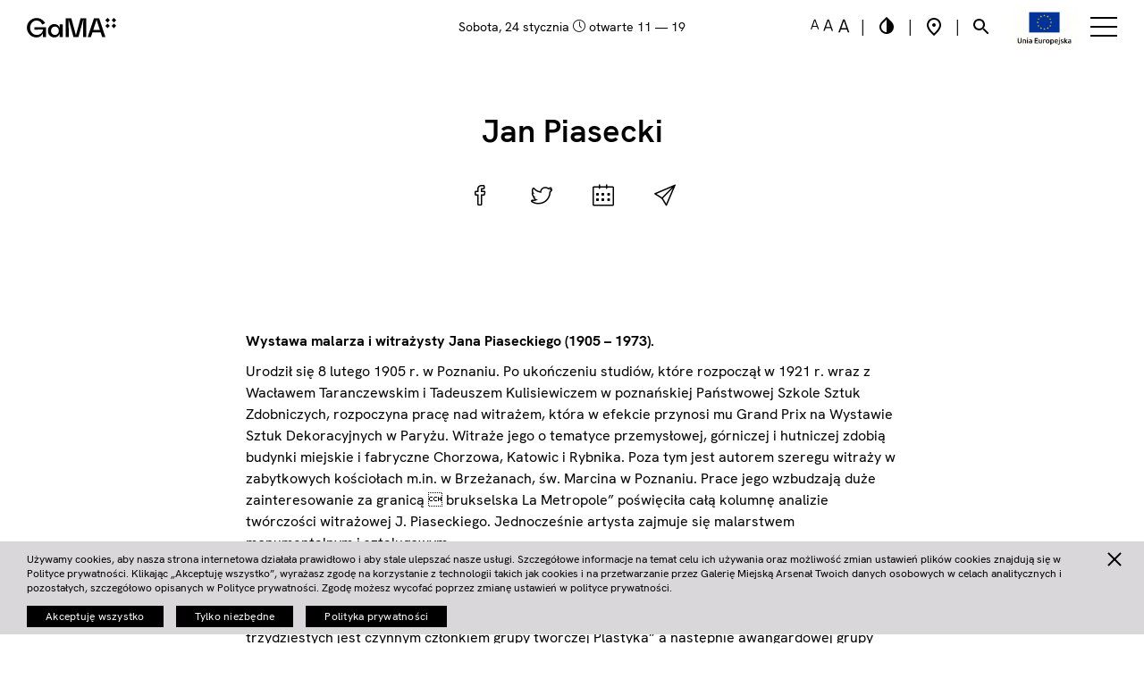

--- FILE ---
content_type: text/html; charset=UTF-8
request_url: https://arsenal.art.pl/exhibition/archiwum2144/
body_size: 15131
content:
<!DOCTYPE html>
<html lang="pl" id="arsenalpage">
<head>
    <meta charset="utf-8"/>
    <meta http-equiv="X-UA-Compatible" content="IE=edge"/>
    <meta name="viewport" content="width=device-width, initial-scale=1"/>
    <meta name="keywords" content=""/>
    <meta name="description"
          content="Wystawa malarza i witra&amp;#380;ysty Jana Piaseckiego (1905 - 1973).Urodzi&amp;#322; si&amp;#281; 8 lutego 1905 r. w Poznaniu. Po uko&amp;#324;czeniu studiów, które rozpocz&amp;#261;&amp;#322; w 1921 r. wraz z Wac&amp;#322;awem Taranczewskim i Tadeuszem Kulisiewiczem w pozna&amp;#324;skiej Pa&amp;#324;stwowej Szkole Sztuk Zdobniczych, rozpoczyna prac&amp;#281; nad witra&amp;#380;em, która w efekcie przynosi mu Grand Prix na Wystawie Sztuk Dekoracyjnych w Pary&amp;#380;u... - Galeria Sztuki Współczesnej / Gallery of Contemporary Art"/>

    <base href="https://arsenal.art.pl/"/>

    <title>
                    Jan Piasecki - Galeria Miejska Arsenał w Poznaniu            </title>
    <!-- Latest compiled and minified CSS -->
    <link rel="stylesheet" href="https://maxcdn.bootstrapcdn.com/bootstrap/3.3.7/css/bootstrap.min.css"
          integrity="sha384-BVYiiSIFeK1dGmJRAkycuHAHRg32OmUcww7on3RYdg4Va+PmSTsz/K68vbdEjh4u" crossorigin="anonymous">
    <link rel="stylesheet" media="screen" href="https://fontlibrary.org/face/now-alt" type="text/css"/>
    <link href="https://arsenal.art.pl/content/themes/arsenal/assets/css/font-awesome.min.css" rel="stylesheet"/>
    <link href="https://arsenal.art.pl/content/themes/arsenal/assets/css/lightcase.css" rel="stylesheet"/>
    <link href="https://arsenal.art.pl/content/themes/arsenal/assets/css/aos.css?v2" rel="stylesheet"/>
    <link href="https://arsenal.art.pl/content/themes/arsenal/assets/css/main.min.css?v2025310301" rel="stylesheet"/>
    <link href="https://arsenal.art.pl/content/themes/arsenal/assets/css/custom.css?v2025310301" rel="stylesheet"/>
    <link href="https://arsenal.art.pl/content/themes/arsenal/assets/css/cookie.css" rel="stylesheet"/>
    <link rel="preconnect" href="https://fonts.gstatic.com">
    <link href="https://fonts.googleapis.com/css2?family=Alegreya:ital,wght@0,400;0,500;0,700;0,800;0,900;1,400;1,500;1,700;1,800;1,900&display=swap"
          rel="stylesheet">
    <!-- HTML5 shim and Respond.js for IE8 support of HTML5 elements and media queries -->
    <!-- WARNING: Respond.js doesn't work if you view the page via file:// -->
    <!--[if lt IE 9]>
    <script src="https://oss.maxcdn.com/html5shiv/3.7.3/html5shiv.min.js"></script>
    <script src="https://oss.maxcdn.com/respond/1.4.2/respond.min.js"></script>
    <![endif]-->
    <title>Jan Piasecki - Galeria Miejska Arsenał w Poznaniu</title>
	<style>img:is([sizes="auto" i], [sizes^="auto," i]) { contain-intrinsic-size: 3000px 1500px }</style>
	
		<!-- All in One SEO 4.8.1.1 - aioseo.com -->
	<meta name="description" content="Wystawa malarza i witrażysty Jana Piaseckiego (1905 - 1973).Urodził się 8 lutego 1905 r. w Poznaniu. Po ukończeniu studiów, które rozpoczął w 1921 r. wraz z Wacławem Taranczewskim i Tadeuszem Kulisiewiczem w poznańskiej Państwowej Szkole Sztuk Zdobniczych, rozpoczyna pracę nad witrażem, która w efekcie przynosi mu Grand Prix na Wystawie Sztuk Dekoracyjnych w Paryżu. Witraże" />
	<meta name="robots" content="max-image-preview:large" />
	<link rel="canonical" href="https://arsenal.art.pl/exhibition/archiwum2144/" />
	<meta name="generator" content="All in One SEO (AIOSEO) 4.8.1.1" />
		<meta property="og:locale" content="pl_PL" />
		<meta property="og:site_name" content="Galeria Miejska Arsenał w Poznaniu - Galeria Sztuki Współczesnej / Gallery of Contemporary Art" />
		<meta property="og:type" content="article" />
		<meta property="og:title" content="Jan Piasecki - Galeria Miejska Arsenał w Poznaniu" />
		<meta property="og:description" content="Wystawa malarza i witrażysty Jana Piaseckiego (1905 - 1973).Urodził się 8 lutego 1905 r. w Poznaniu. Po ukończeniu studiów, które rozpoczął w 1921 r. wraz z Wacławem Taranczewskim i Tadeuszem Kulisiewiczem w poznańskiej Państwowej Szkole Sztuk Zdobniczych, rozpoczyna pracę nad witrażem, która w efekcie przynosi mu Grand Prix na Wystawie Sztuk Dekoracyjnych w Paryżu. Witraże" />
		<meta property="og:url" content="https://arsenal.art.pl/exhibition/archiwum2144/" />
		<meta property="article:published_time" content="1978-08-09T00:00:00+02:00" />
		<meta property="article:modified_time" content="1978-08-09T00:00:00+02:00" />
		<meta name="twitter:card" content="summary_large_image" />
		<meta name="twitter:title" content="Jan Piasecki - Galeria Miejska Arsenał w Poznaniu" />
		<meta name="twitter:description" content="Wystawa malarza i witrażysty Jana Piaseckiego (1905 - 1973).Urodził się 8 lutego 1905 r. w Poznaniu. Po ukończeniu studiów, które rozpoczął w 1921 r. wraz z Wacławem Taranczewskim i Tadeuszem Kulisiewiczem w poznańskiej Państwowej Szkole Sztuk Zdobniczych, rozpoczyna pracę nad witrażem, która w efekcie przynosi mu Grand Prix na Wystawie Sztuk Dekoracyjnych w Paryżu. Witraże" />
		<script type="application/ld+json" class="aioseo-schema">
			{"@context":"https:\/\/schema.org","@graph":[{"@type":"BreadcrumbList","@id":"https:\/\/arsenal.art.pl\/exhibition\/archiwum2144\/#breadcrumblist","itemListElement":[{"@type":"ListItem","@id":"https:\/\/arsenal.art.pl\/#listItem","position":1,"name":"Dom","item":"https:\/\/arsenal.art.pl\/","nextItem":{"@type":"ListItem","@id":"https:\/\/arsenal.art.pl\/exhibition\/archiwum2144\/#listItem","name":"Jan Piasecki"}},{"@type":"ListItem","@id":"https:\/\/arsenal.art.pl\/exhibition\/archiwum2144\/#listItem","position":2,"name":"Jan Piasecki","previousItem":{"@type":"ListItem","@id":"https:\/\/arsenal.art.pl\/#listItem","name":"Dom"}}]},{"@type":"Organization","@id":"https:\/\/arsenal.art.pl\/#organization","name":"Galeria Miejska Arsena\u0142 w Poznaniu","description":"Galeria Sztuki Wsp\u00f3\u0142czesnej \/ Gallery of Contemporary Art","url":"https:\/\/arsenal.art.pl\/"},{"@type":"WebPage","@id":"https:\/\/arsenal.art.pl\/exhibition\/archiwum2144\/#webpage","url":"https:\/\/arsenal.art.pl\/exhibition\/archiwum2144\/","name":"Jan Piasecki - Galeria Miejska Arsena\u0142 w Poznaniu","description":"Wystawa malarza i witra\u017cysty Jana Piaseckiego (1905 - 1973).Urodzi\u0142 si\u0119 8 lutego 1905 r. w Poznaniu. Po uko\u0144czeniu studi\u00f3w, kt\u00f3re rozpocz\u0105\u0142 w 1921 r. wraz z Wac\u0142awem Taranczewskim i Tadeuszem Kulisiewiczem w pozna\u0144skiej Pa\u0144stwowej Szkole Sztuk Zdobniczych, rozpoczyna prac\u0119 nad witra\u017cem, kt\u00f3ra w efekcie przynosi mu Grand Prix na Wystawie Sztuk Dekoracyjnych w Pary\u017cu. Witra\u017ce","inLanguage":"pl-PL","isPartOf":{"@id":"https:\/\/arsenal.art.pl\/#website"},"breadcrumb":{"@id":"https:\/\/arsenal.art.pl\/exhibition\/archiwum2144\/#breadcrumblist"},"datePublished":"1978-08-09T01:00:00+02:00","dateModified":"1978-08-09T01:00:00+02:00"},{"@type":"WebSite","@id":"https:\/\/arsenal.art.pl\/#website","url":"https:\/\/arsenal.art.pl\/","name":"Galeria Miejska Arsena\u0142 w Poznaniu","description":"Galeria Sztuki Wsp\u00f3\u0142czesnej \/ Gallery of Contemporary Art","inLanguage":"pl-PL","publisher":{"@id":"https:\/\/arsenal.art.pl\/#organization"}}]}
		</script>
		<!-- All in One SEO -->

<script type="text/javascript">
/* <![CDATA[ */
window._wpemojiSettings = {"baseUrl":"https:\/\/s.w.org\/images\/core\/emoji\/15.0.3\/72x72\/","ext":".png","svgUrl":"https:\/\/s.w.org\/images\/core\/emoji\/15.0.3\/svg\/","svgExt":".svg","source":{"concatemoji":"https:\/\/arsenal.art.pl\/cms\/wp-includes\/js\/wp-emoji-release.min.js?ver=6.7.2"}};
/*! This file is auto-generated */
!function(i,n){var o,s,e;function c(e){try{var t={supportTests:e,timestamp:(new Date).valueOf()};sessionStorage.setItem(o,JSON.stringify(t))}catch(e){}}function p(e,t,n){e.clearRect(0,0,e.canvas.width,e.canvas.height),e.fillText(t,0,0);var t=new Uint32Array(e.getImageData(0,0,e.canvas.width,e.canvas.height).data),r=(e.clearRect(0,0,e.canvas.width,e.canvas.height),e.fillText(n,0,0),new Uint32Array(e.getImageData(0,0,e.canvas.width,e.canvas.height).data));return t.every(function(e,t){return e===r[t]})}function u(e,t,n){switch(t){case"flag":return n(e,"\ud83c\udff3\ufe0f\u200d\u26a7\ufe0f","\ud83c\udff3\ufe0f\u200b\u26a7\ufe0f")?!1:!n(e,"\ud83c\uddfa\ud83c\uddf3","\ud83c\uddfa\u200b\ud83c\uddf3")&&!n(e,"\ud83c\udff4\udb40\udc67\udb40\udc62\udb40\udc65\udb40\udc6e\udb40\udc67\udb40\udc7f","\ud83c\udff4\u200b\udb40\udc67\u200b\udb40\udc62\u200b\udb40\udc65\u200b\udb40\udc6e\u200b\udb40\udc67\u200b\udb40\udc7f");case"emoji":return!n(e,"\ud83d\udc26\u200d\u2b1b","\ud83d\udc26\u200b\u2b1b")}return!1}function f(e,t,n){var r="undefined"!=typeof WorkerGlobalScope&&self instanceof WorkerGlobalScope?new OffscreenCanvas(300,150):i.createElement("canvas"),a=r.getContext("2d",{willReadFrequently:!0}),o=(a.textBaseline="top",a.font="600 32px Arial",{});return e.forEach(function(e){o[e]=t(a,e,n)}),o}function t(e){var t=i.createElement("script");t.src=e,t.defer=!0,i.head.appendChild(t)}"undefined"!=typeof Promise&&(o="wpEmojiSettingsSupports",s=["flag","emoji"],n.supports={everything:!0,everythingExceptFlag:!0},e=new Promise(function(e){i.addEventListener("DOMContentLoaded",e,{once:!0})}),new Promise(function(t){var n=function(){try{var e=JSON.parse(sessionStorage.getItem(o));if("object"==typeof e&&"number"==typeof e.timestamp&&(new Date).valueOf()<e.timestamp+604800&&"object"==typeof e.supportTests)return e.supportTests}catch(e){}return null}();if(!n){if("undefined"!=typeof Worker&&"undefined"!=typeof OffscreenCanvas&&"undefined"!=typeof URL&&URL.createObjectURL&&"undefined"!=typeof Blob)try{var e="postMessage("+f.toString()+"("+[JSON.stringify(s),u.toString(),p.toString()].join(",")+"));",r=new Blob([e],{type:"text/javascript"}),a=new Worker(URL.createObjectURL(r),{name:"wpTestEmojiSupports"});return void(a.onmessage=function(e){c(n=e.data),a.terminate(),t(n)})}catch(e){}c(n=f(s,u,p))}t(n)}).then(function(e){for(var t in e)n.supports[t]=e[t],n.supports.everything=n.supports.everything&&n.supports[t],"flag"!==t&&(n.supports.everythingExceptFlag=n.supports.everythingExceptFlag&&n.supports[t]);n.supports.everythingExceptFlag=n.supports.everythingExceptFlag&&!n.supports.flag,n.DOMReady=!1,n.readyCallback=function(){n.DOMReady=!0}}).then(function(){return e}).then(function(){var e;n.supports.everything||(n.readyCallback(),(e=n.source||{}).concatemoji?t(e.concatemoji):e.wpemoji&&e.twemoji&&(t(e.twemoji),t(e.wpemoji)))}))}((window,document),window._wpemojiSettings);
/* ]]> */
</script>
<style id='wp-emoji-styles-inline-css' type='text/css'>

	img.wp-smiley, img.emoji {
		display: inline !important;
		border: none !important;
		box-shadow: none !important;
		height: 1em !important;
		width: 1em !important;
		margin: 0 0.07em !important;
		vertical-align: -0.1em !important;
		background: none !important;
		padding: 0 !important;
	}
</style>
<link rel='stylesheet' id='wp-block-library-css' href='https://arsenal.art.pl/cms/wp-includes/css/dist/block-library/style.min.css?ver=6.7.2' type='text/css' media='all' />
<style id='classic-theme-styles-inline-css' type='text/css'>
/*! This file is auto-generated */
.wp-block-button__link{color:#fff;background-color:#32373c;border-radius:9999px;box-shadow:none;text-decoration:none;padding:calc(.667em + 2px) calc(1.333em + 2px);font-size:1.125em}.wp-block-file__button{background:#32373c;color:#fff;text-decoration:none}
</style>
<style id='global-styles-inline-css' type='text/css'>
:root{--wp--preset--aspect-ratio--square: 1;--wp--preset--aspect-ratio--4-3: 4/3;--wp--preset--aspect-ratio--3-4: 3/4;--wp--preset--aspect-ratio--3-2: 3/2;--wp--preset--aspect-ratio--2-3: 2/3;--wp--preset--aspect-ratio--16-9: 16/9;--wp--preset--aspect-ratio--9-16: 9/16;--wp--preset--color--black: #000000;--wp--preset--color--cyan-bluish-gray: #abb8c3;--wp--preset--color--white: #ffffff;--wp--preset--color--pale-pink: #f78da7;--wp--preset--color--vivid-red: #cf2e2e;--wp--preset--color--luminous-vivid-orange: #ff6900;--wp--preset--color--luminous-vivid-amber: #fcb900;--wp--preset--color--light-green-cyan: #7bdcb5;--wp--preset--color--vivid-green-cyan: #00d084;--wp--preset--color--pale-cyan-blue: #8ed1fc;--wp--preset--color--vivid-cyan-blue: #0693e3;--wp--preset--color--vivid-purple: #9b51e0;--wp--preset--gradient--vivid-cyan-blue-to-vivid-purple: linear-gradient(135deg,rgba(6,147,227,1) 0%,rgb(155,81,224) 100%);--wp--preset--gradient--light-green-cyan-to-vivid-green-cyan: linear-gradient(135deg,rgb(122,220,180) 0%,rgb(0,208,130) 100%);--wp--preset--gradient--luminous-vivid-amber-to-luminous-vivid-orange: linear-gradient(135deg,rgba(252,185,0,1) 0%,rgba(255,105,0,1) 100%);--wp--preset--gradient--luminous-vivid-orange-to-vivid-red: linear-gradient(135deg,rgba(255,105,0,1) 0%,rgb(207,46,46) 100%);--wp--preset--gradient--very-light-gray-to-cyan-bluish-gray: linear-gradient(135deg,rgb(238,238,238) 0%,rgb(169,184,195) 100%);--wp--preset--gradient--cool-to-warm-spectrum: linear-gradient(135deg,rgb(74,234,220) 0%,rgb(151,120,209) 20%,rgb(207,42,186) 40%,rgb(238,44,130) 60%,rgb(251,105,98) 80%,rgb(254,248,76) 100%);--wp--preset--gradient--blush-light-purple: linear-gradient(135deg,rgb(255,206,236) 0%,rgb(152,150,240) 100%);--wp--preset--gradient--blush-bordeaux: linear-gradient(135deg,rgb(254,205,165) 0%,rgb(254,45,45) 50%,rgb(107,0,62) 100%);--wp--preset--gradient--luminous-dusk: linear-gradient(135deg,rgb(255,203,112) 0%,rgb(199,81,192) 50%,rgb(65,88,208) 100%);--wp--preset--gradient--pale-ocean: linear-gradient(135deg,rgb(255,245,203) 0%,rgb(182,227,212) 50%,rgb(51,167,181) 100%);--wp--preset--gradient--electric-grass: linear-gradient(135deg,rgb(202,248,128) 0%,rgb(113,206,126) 100%);--wp--preset--gradient--midnight: linear-gradient(135deg,rgb(2,3,129) 0%,rgb(40,116,252) 100%);--wp--preset--font-size--small: 13px;--wp--preset--font-size--medium: 20px;--wp--preset--font-size--large: 36px;--wp--preset--font-size--x-large: 42px;--wp--preset--spacing--20: 0,44rem;--wp--preset--spacing--30: 0,67rem;--wp--preset--spacing--40: 1rem;--wp--preset--spacing--50: 1,5rem;--wp--preset--spacing--60: 2,25rem;--wp--preset--spacing--70: 3,38rem;--wp--preset--spacing--80: 5,06rem;--wp--preset--shadow--natural: 6px 6px 9px rgba(0, 0, 0, 0.2);--wp--preset--shadow--deep: 12px 12px 50px rgba(0, 0, 0, 0.4);--wp--preset--shadow--sharp: 6px 6px 0px rgba(0, 0, 0, 0.2);--wp--preset--shadow--outlined: 6px 6px 0px -3px rgba(255, 255, 255, 1), 6px 6px rgba(0, 0, 0, 1);--wp--preset--shadow--crisp: 6px 6px 0px rgba(0, 0, 0, 1);}:where(.is-layout-flex){gap: 0.5em;}:where(.is-layout-grid){gap: 0.5em;}body .is-layout-flex{display: flex;}.is-layout-flex{flex-wrap: wrap;align-items: center;}.is-layout-flex > :is(*, div){margin: 0;}body .is-layout-grid{display: grid;}.is-layout-grid > :is(*, div){margin: 0;}:where(.wp-block-columns.is-layout-flex){gap: 2em;}:where(.wp-block-columns.is-layout-grid){gap: 2em;}:where(.wp-block-post-template.is-layout-flex){gap: 1.25em;}:where(.wp-block-post-template.is-layout-grid){gap: 1.25em;}.has-black-color{color: var(--wp--preset--color--black) !important;}.has-cyan-bluish-gray-color{color: var(--wp--preset--color--cyan-bluish-gray) !important;}.has-white-color{color: var(--wp--preset--color--white) !important;}.has-pale-pink-color{color: var(--wp--preset--color--pale-pink) !important;}.has-vivid-red-color{color: var(--wp--preset--color--vivid-red) !important;}.has-luminous-vivid-orange-color{color: var(--wp--preset--color--luminous-vivid-orange) !important;}.has-luminous-vivid-amber-color{color: var(--wp--preset--color--luminous-vivid-amber) !important;}.has-light-green-cyan-color{color: var(--wp--preset--color--light-green-cyan) !important;}.has-vivid-green-cyan-color{color: var(--wp--preset--color--vivid-green-cyan) !important;}.has-pale-cyan-blue-color{color: var(--wp--preset--color--pale-cyan-blue) !important;}.has-vivid-cyan-blue-color{color: var(--wp--preset--color--vivid-cyan-blue) !important;}.has-vivid-purple-color{color: var(--wp--preset--color--vivid-purple) !important;}.has-black-background-color{background-color: var(--wp--preset--color--black) !important;}.has-cyan-bluish-gray-background-color{background-color: var(--wp--preset--color--cyan-bluish-gray) !important;}.has-white-background-color{background-color: var(--wp--preset--color--white) !important;}.has-pale-pink-background-color{background-color: var(--wp--preset--color--pale-pink) !important;}.has-vivid-red-background-color{background-color: var(--wp--preset--color--vivid-red) !important;}.has-luminous-vivid-orange-background-color{background-color: var(--wp--preset--color--luminous-vivid-orange) !important;}.has-luminous-vivid-amber-background-color{background-color: var(--wp--preset--color--luminous-vivid-amber) !important;}.has-light-green-cyan-background-color{background-color: var(--wp--preset--color--light-green-cyan) !important;}.has-vivid-green-cyan-background-color{background-color: var(--wp--preset--color--vivid-green-cyan) !important;}.has-pale-cyan-blue-background-color{background-color: var(--wp--preset--color--pale-cyan-blue) !important;}.has-vivid-cyan-blue-background-color{background-color: var(--wp--preset--color--vivid-cyan-blue) !important;}.has-vivid-purple-background-color{background-color: var(--wp--preset--color--vivid-purple) !important;}.has-black-border-color{border-color: var(--wp--preset--color--black) !important;}.has-cyan-bluish-gray-border-color{border-color: var(--wp--preset--color--cyan-bluish-gray) !important;}.has-white-border-color{border-color: var(--wp--preset--color--white) !important;}.has-pale-pink-border-color{border-color: var(--wp--preset--color--pale-pink) !important;}.has-vivid-red-border-color{border-color: var(--wp--preset--color--vivid-red) !important;}.has-luminous-vivid-orange-border-color{border-color: var(--wp--preset--color--luminous-vivid-orange) !important;}.has-luminous-vivid-amber-border-color{border-color: var(--wp--preset--color--luminous-vivid-amber) !important;}.has-light-green-cyan-border-color{border-color: var(--wp--preset--color--light-green-cyan) !important;}.has-vivid-green-cyan-border-color{border-color: var(--wp--preset--color--vivid-green-cyan) !important;}.has-pale-cyan-blue-border-color{border-color: var(--wp--preset--color--pale-cyan-blue) !important;}.has-vivid-cyan-blue-border-color{border-color: var(--wp--preset--color--vivid-cyan-blue) !important;}.has-vivid-purple-border-color{border-color: var(--wp--preset--color--vivid-purple) !important;}.has-vivid-cyan-blue-to-vivid-purple-gradient-background{background: var(--wp--preset--gradient--vivid-cyan-blue-to-vivid-purple) !important;}.has-light-green-cyan-to-vivid-green-cyan-gradient-background{background: var(--wp--preset--gradient--light-green-cyan-to-vivid-green-cyan) !important;}.has-luminous-vivid-amber-to-luminous-vivid-orange-gradient-background{background: var(--wp--preset--gradient--luminous-vivid-amber-to-luminous-vivid-orange) !important;}.has-luminous-vivid-orange-to-vivid-red-gradient-background{background: var(--wp--preset--gradient--luminous-vivid-orange-to-vivid-red) !important;}.has-very-light-gray-to-cyan-bluish-gray-gradient-background{background: var(--wp--preset--gradient--very-light-gray-to-cyan-bluish-gray) !important;}.has-cool-to-warm-spectrum-gradient-background{background: var(--wp--preset--gradient--cool-to-warm-spectrum) !important;}.has-blush-light-purple-gradient-background{background: var(--wp--preset--gradient--blush-light-purple) !important;}.has-blush-bordeaux-gradient-background{background: var(--wp--preset--gradient--blush-bordeaux) !important;}.has-luminous-dusk-gradient-background{background: var(--wp--preset--gradient--luminous-dusk) !important;}.has-pale-ocean-gradient-background{background: var(--wp--preset--gradient--pale-ocean) !important;}.has-electric-grass-gradient-background{background: var(--wp--preset--gradient--electric-grass) !important;}.has-midnight-gradient-background{background: var(--wp--preset--gradient--midnight) !important;}.has-small-font-size{font-size: var(--wp--preset--font-size--small) !important;}.has-medium-font-size{font-size: var(--wp--preset--font-size--medium) !important;}.has-large-font-size{font-size: var(--wp--preset--font-size--large) !important;}.has-x-large-font-size{font-size: var(--wp--preset--font-size--x-large) !important;}
:where(.wp-block-post-template.is-layout-flex){gap: 1.25em;}:where(.wp-block-post-template.is-layout-grid){gap: 1.25em;}
:where(.wp-block-columns.is-layout-flex){gap: 2em;}:where(.wp-block-columns.is-layout-grid){gap: 2em;}
:root :where(.wp-block-pullquote){font-size: 1.5em;line-height: 1.6;}
</style>
<link rel='stylesheet' id='contact-form-7-css' href='https://arsenal.art.pl/content/plugins/contact-form-7/includes/css/styles.css?ver=6.0.6' type='text/css' media='all' />
<link rel='stylesheet' id='cookie-notice-front-css' href='https://arsenal.art.pl/content/plugins/cookie-notice/css/front.min.css?ver=2.5.6' type='text/css' media='all' />
<link rel='stylesheet' id='newsletter-css' href='https://arsenal.art.pl/content/plugins/newsletter/style.css?ver=8.7.7' type='text/css' media='all' />
<script type="text/javascript" id="cookie-notice-front-js-before">
/* <![CDATA[ */
var cnArgs = {"ajaxUrl":"https:\/\/arsenal.art.pl\/cms\/wp-admin\/admin-ajax.php","nonce":"c370370943","hideEffect":"fade","position":"bottom","onScroll":false,"onScrollOffset":100,"onClick":false,"cookieName":"cookie_notice_accepted","cookieTime":2592000,"cookieTimeRejected":2592000,"globalCookie":false,"redirection":true,"cache":false,"revokeCookies":true,"revokeCookiesOpt":"manual"};
/* ]]> */
</script>
<script type="text/javascript" src="https://arsenal.art.pl/content/plugins/cookie-notice/js/front.min.js?ver=2.5.6" id="cookie-notice-front-js"></script>
<link rel="https://api.w.org/" href="https://arsenal.art.pl/wp-json/" /><link rel="alternate" title="JSON" type="application/json" href="https://arsenal.art.pl/wp-json/wp/v2/exhibition/2144" /><link rel="alternate" title="oEmbed (JSON)" type="application/json+oembed" href="https://arsenal.art.pl/wp-json/oembed/1.0/embed?url=https%3A%2F%2Farsenal.art.pl%2Fexhibition%2Farchiwum2144%2F" />
<link rel="alternate" title="oEmbed (XML)" type="text/xml+oembed" href="https://arsenal.art.pl/wp-json/oembed/1.0/embed?url=https%3A%2F%2Farsenal.art.pl%2Fexhibition%2Farchiwum2144%2F&#038;format=xml" />
<meta name="tec-api-version" content="v1"><meta name="tec-api-origin" content="https://arsenal.art.pl"><link rel="alternate" href="https://arsenal.art.pl/wp-json/tribe/events/v1/" /><script type="text/javascript">
//<![CDATA[
var arsenal = {
ajaxurl: 'https://arsenal.art.pl/cms/wp-admin/admin-ajax.php',
};
//]]>
</script><link rel="icon" href="https://arsenal.art.pl/content/uploads/2024/04/cropped-fav-32x32.png" sizes="32x32" />
<link rel="icon" href="https://arsenal.art.pl/content/uploads/2024/04/cropped-fav-192x192.png" sizes="192x192" />
<link rel="apple-touch-icon" href="https://arsenal.art.pl/content/uploads/2024/04/cropped-fav-180x180.png" />
<meta name="msapplication-TileImage" content="https://arsenal.art.pl/content/uploads/2024/04/cropped-fav-270x270.png" />
		<style type="text/css" id="wp-custom-css">
			.wpcf7 .wpcf7-form-control-wrap {
    min-height: 30px;
    border-bottom: 2px solid black;
}
.wpcf7 .acceptance-legal {
    height: initial;
    border-bottom: 0;
}
.wpcf7 input {
    height: 30px;
    background-color: transparent;
    border: 0;
    font-size: 16px;
    line-height: 11px;
    margin-bottom: 20px;
    margin-top: 10px;
}
.acceptance-legal .wpcf7-list-item {
    margin:0;
    height: 16px;
}
.acceptance-legal input{
    margin-bottom: 0px;
    margin-top: 0px;
    height: 16px;
}
.link1, .link2 {
    width: 100%;
}
.wpcf7-form-control-wrap.quiz-980 {
    border:0;
}
input.wpcf7-quiz {

    display:block;
    border-bottom: 2px solid black;
}
.wpcf7-submit {
    background: black !important;
    color: white !important;
    width: 100px;
    text-align: center;
}
.quiz-980 {
    margin-top: 20px;
    display: block;
}		</style>
		

    <!-- Google Analytics -->
    <!-- End Google Analytics -->
    <style type="text/css">

        #events-section .articles .articles-row {
            margin-top: 60px;
        }

        .old-price {
            font-size: 0.8rem;
            text-decoration: line-through;
        }

        @media (min-width: 768px) {
            body.home #exhibition-section .articles article.last {
                margin-top: 0;
            }            
        }

        #page-header {
            top: 60px;
        }

        .hamburger-inner, .hamburger-inner::before, .hamburger-inner::after {
            background: #000000 !important;
        }


        #page-top,
        body.menu-open #page-top,
        body.home #page-top,
        body.scrolled #page-top {
            background: #ffffff !important;
        }

        #page-top .logo {
            background-image: url(https://arsenal.art.pl/content/themes/arsenal/assets/img/icons/alogo_black.svg?v=1.1);
        }

        #page-top .today,
        #page-top .top-bar .lang-toggle,
        #page-top .top-bar * {
            color: #000000 !important;            
        }

    </style>

    </head>
<body class="exhibition-template-default single single-exhibition postid-2144 cookies-not-set tribe-no-js">

<div id="page-top">

    <div class="container-fluid header-container">

        <div class="today">
            sobota, 24 stycznia <i class="icon-clock"></i>
                            otwarte 11 &mdash; 19
                    </div><!-- end .today -->

        <a class="logo" href="https://arsenal.art.pl/">

        </a><!-- end .logo -->
        <div class="top-bar">


            <div class="options">
                <a href="" class="set-font-size" data-font-size="normal">
                    <?xml version="1.0" encoding="UTF-8"?>
<svg width="10px" height="12px" viewBox="0 0 10 12" version="1.1" xmlns="http://www.w3.org/2000/svg" xmlns:xlink="http://www.w3.org/1999/xlink">
    <!-- Generator: Sketch 52.6 (67491) - http://www.bohemiancoding.com/sketch -->
    <title>Untitled</title>
    <desc>Created with Sketch.</desc>
    <g id="Page-1" stroke="none" stroke-width="1" fill="none" fill-rule="evenodd">
        <g id="font-normal" fill="#000000" fill-rule="nonzero">
            <path d="M7.12,9.107 L2.202,9.107 L1.3,11.686 L0.011,11.686 L4.007,0.635 L5.316,0.635 L9.312,11.686 L8.022,11.686 L7.12,9.107 Z M6.733,7.983 L4.67,2.035 L2.589,7.983 L6.733,7.983 Z" id="Shape"></path>
        </g>
    </g>
</svg>
                </a>
                <a href="" class="set-font-size" data-font-size="medium">
                    <?xml version="1.0" encoding="UTF-8"?>
<svg width="12px" height="14px" viewBox="0 0 12 14" version="1.1" xmlns="http://www.w3.org/2000/svg" xmlns:xlink="http://www.w3.org/1999/xlink">
    <!-- Generator: Sketch 52.6 (67491) - http://www.bohemiancoding.com/sketch -->
    <title>Untitled</title>
    <desc>Created with Sketch.</desc>
    <g id="Page-1" stroke="none" stroke-width="1" fill="none" fill-rule="evenodd">
        <g id="font-medium" fill="#000000" fill-rule="nonzero">
            <path d="M8.521,10.518 L2.785,10.518 L1.732,13.526 L0.228,13.526 L4.89,0.635 L6.415,0.635 L11.077,13.526 L9.573,13.526 L8.521,10.518 Z M8.069,9.207 L5.663,2.268 L3.235,9.207 L8.069,9.207 Z" id="Shape"></path>
        </g>
    </g>
</svg>
                </a>
                <a href="" class="set-font-size" data-font-size="large">
                    <?xml version="1.0" encoding="UTF-8"?>
<svg width="14px" height="16px" viewBox="0 0 14 16" version="1.1" xmlns="http://www.w3.org/2000/svg" xmlns:xlink="http://www.w3.org/1999/xlink">
    <!-- Generator: Sketch 52.6 (67491) - http://www.bohemiancoding.com/sketch -->
    <title>Untitled</title>
    <desc>Created with Sketch.</desc>
    <g id="Page-1" stroke="none" stroke-width="1" fill="none" fill-rule="evenodd">
        <g id="font-large" fill="#000000" fill-rule="nonzero">
            <path d="M10.472,11.928 L3.917,11.928 L2.714,15.366 L0.995,15.366 L6.323,0.635 L8.065,0.635 L13.393,15.366 L11.674,15.366 L10.472,11.928 Z M9.956,10.43 L7.207,2.5 L4.433,10.43 L9.956,10.43 Z" id="Shape"></path>
        </g>
    </g>
</svg>
                </a>
                <span class="separator">|</span>
                <a href="" class="contrast-toggle">
                    <svg width="24" height="24" viewBox="0 0 24 24" fill="none" xmlns="http://www.w3.org/2000/svg">
<path d="M12 4.81V19C8.69 19 6 16.37 6 13.13C6 11.57 6.62 10.1 7.75 8.99L12 4.81ZM12 2L6.35 7.56C4.9 8.99 4 10.96 4 13.13C4 17.48 7.58 21 12 21C16.42 21 20 17.48 20 13.13C20 10.96 19.1 8.99 17.65 7.56L12 2Z" fill="#000000"/>
</svg>

                </a>
                <span class="separator">|</span>
                <a href="" class="map-toggle map-open map-marker text-light">
                    <svg width="24" height="24" viewBox="0 0 24 24" fill="none" xmlns="http://www.w3.org/2000/svg">
<path d="M12 12C10.9 12 10 11.1 10 10C10 8.9 10.9 8 12 8C13.1 8 14 8.9 14 10C14 11.1 13.1 12 12 12ZM18 10.2C18 6.57 15.35 4 12 4C8.65 4 6 6.57 6 10.2C6 12.54 7.95 15.64 12 19.34C16.05 15.64 18 12.54 18 10.2ZM12 2C16.2 2 20 5.22 20 10.2C20 13.52 17.33 17.45 12 22C6.67 17.45 4 13.52 4 10.2C4 5.22 7.8 2 12 2Z" fill="#000000"/>
</svg>

                </a>
                <span class="separator">|</span>
                <a href="" class="search-toggle search-open">
                    <svg width="24" height="24" viewBox="0 0 24 24" fill="none" xmlns="http://www.w3.org/2000/svg">
<path d="M15.5 14H14.71L14.43 13.73C15.41 12.59 16 11.11 16 9.5C16 5.91 13.09 3 9.5 3C5.91 3 3 5.91 3 9.5C3 13.09 5.91 16 9.5 16C11.11 16 12.59 15.41 13.73 14.43L14 14.71V15.5L19 20.49L20.49 19L15.5 14ZM9.5 14C7.01 14 5 11.99 5 9.5C5 7.01 7.01 5 9.5 5C11.99 5 14 7.01 14 9.5C14 11.99 11.99 14 9.5 14Z" fill="#000000"/>
</svg>

                </a><!-- end .search-toggle -->
            </div>

                        
            <a href="https://arsenal.art.pl//slider/przebudowa-budynku-galerii-miejskiej-arsenal/" style="width: 75px; display: inline-block; vertical-align: middle;">
                <img src="https://arsenal.art.pl/content/themes/arsenal/assets/img/logo_UE_new-2.jpg" style="opacity: 1; display: block; max-width: 100%;" />
            </a>

            <a href="" class="menu-toggle hamburger hamburger--spin" style="margin-left: 10px;">
            <span class="hamburger-box">
              <span class="hamburger-inner"></span>
            </span>
            </a>

            <a href="" class="search-toggle search-close hamburger hamburger--spin">
                <span class="hamburger-box">
                  <span class="hamburger-inner"></span>
                </span>
            </a>

            <a href="" class="map-toggle map-close hamburger hamburger--spin">
            <span class="hamburger-box">
              <span class="hamburger-inner"></span>
            </span>
            </a>

        </div><!-- end .top-bar -->
    </div><!-- end .container -->

</div><!-- end #page-top -->

<div id="menu-wrapper">
    <nav class="main-menu">
        <div class="container">
            <div class="row">
                <div class="col-md-4">
                    <ul class="text-left">
                        <li><a href="https://arsenal.art.pl/exhibition/">Wystawy</a></li>
                        <li><a href="https://arsenal.art.pl/event/">Wydarzenia</a></li>
                        <li><a href="https://arsenal.art.pl/edu/">Edukacja</a></li>
                                                    <li><a href="https://arsenal.art.pl/kolekcja-galerii/">Kolekcja Galerii</a></li>
                                                                        <li><a style="text-align: left; height: auto;" href="https://bioroznorodnoscmiasta.com.pl/" target="_blank">bioróżnorodność miasta</a></li>
                    </ul>
                </div>
                <div class="col-md-4">
                    <ul class="text-left">
                                                    <li><a href="https://arsenal.art.pl/ksiegarnia/">Księgarnia</a></li>
                            <li><a href="http://magazynrtv.com/" target="_blank">Magazyn RTV</a></li>
                            <li><a href="http://pawilon.org" target="_blank">Pawilon</a></li>
                            <li><a href="">Archiwum</a></li>
                                                
                    </ul>
                </div>
                <div class="col-md-4">
                    <ul class="text-left">
                                                    <li><a href="https://arsenal.art.pl/rada-galerii/">Rada programowa</a></li>
                            <li><a href="https://arsenal.art.pl/komisja-nabytkow/">Rada nabytków</a></li>
                            <li><a href="https://arsenal.art.pl/o-nas/">O nas</a></li>
                            <li><a href="https://arsenal.art.pl/dostepnosc/">Dostępność</a></li>
                                                
                    </ul>
                </div>
            </div>
        </div>

    </nav><!-- end .social-icons -->

    <nav class="social-icons">
        <a class="facebook" target="_blank" href="http://www.facebook.com/pages/Galeria-Miejska-Arsenał/240141003810"><i class="fa fa-facebook-official"></i></a>

<a class="instagram" target="_blank" href="https://www.instagram.com/galeriamiejskaarsenal/"><i class="fa fa-instagram"></i></a>

<a class="youtube" target="_blank" href="https://www.youtube.com/channel/UCNpZ8mWQ9EX67HY6gjYBxSA"><i class="fa fa-youtube-play"></i></a>

<a class="twitter" target="_blank" href="https://twitter.com/arsenal_galeria?lang=pl"><i class="fa fa-twitter"></i></a>

    </nav><!-- end .social-icons -->
</div><!-- end #menu-wrapper -->


<div class="search-overlay">

    <form role="search" method="get" class="search-form" action="https://arsenal.art.pl/">
        <label>
            <input type="text" id="search-field" class="search-field"
                   placeholder="wpisz szukaną frazę i naciśnij enter" value="" name="s" required/>
        </label>
    </form>

</div><!-- end .search-overlay -->

<div class="map-overlay">

    <div class="container-fluid">
        <div class="row">
            <div class="col-md-6">
                <div class="map-col">
                    <div id="map" data-lat="52.4084115" data-lng="16.93263330000002"
                         data-marker="https://arsenal.art.pl/content/themes/arsenal/assets/img/map-marker.png">
                    </div><!-- end #map -->
                </div><!-- end .map-col -->
            </div>
            <div class="col-md-1"></div>
            <div class="col-md-5 text-left">
                <div class="address-col">

                    <div class="content">
                        <div class="address">
                            <strong>Galeria Miejska Arsenał</strong>
                            <p>
                                Stary Rynek 6, 61-772 Poznań<br />
T. +48 61 852 95 02<br />
E. arsenal@arsenal.art.pl
                            </p>
                        </div><!-- end .address -->

                        <div class="opening-hours">
                            <strong>Godziny otwarcia:</strong>
                            <p>
                                Poniedziałek: nieczynne<br />
Wtorek – Piątek: 12 — 19 <br />
Sobota: 11 — 19 <br />
Niedziela: 11 — 16 <br />

                            </p>
                        </div><!-- end .opening-hours -->


                        <div class="clear"></div><!-- end .clear -->

                        <div class="newsletter">
                            <strong>Newsletter</strong>

                            <form method="post" action="https://arsenal.art.pl/?na=s" onsubmit="return newsletter_check(this)"
                                  target="_blank">
                                <div class="form">
                                    <div class="input-wrapper">
                                        <input type="email" name="ne" placeholder="e-mail"/>
                                        <button type="submit"></button>
                                    </div><!-- end .input-wrapper -->
                                </div><!-- end .form -->
                                <label class="checkbox">
                                    <input type="checkbox" name="rules" id="newsletter-rules-confirm" value="1" required="">
                                    <span>Zapoznałam(em) się z  <a
                                                href="https://arsenal.art.pl/polityka-prywatnosci/#newsletter-rules"
                                                target="_blank">regulaminem </a></span>
                                </label>
                            </form>

                        </div><!-- end .newsletter -->

                        <nav class="social-icons">
                            <a class="facebook" target="_blank" href="http://www.facebook.com/pages/Galeria-Miejska-Arsenał/240141003810"><i class="fa fa-facebook-official"></i></a>

<a class="instagram" target="_blank" href="https://www.instagram.com/galeriamiejskaarsenal/"><i class="fa fa-instagram"></i></a>

<a class="youtube" target="_blank" href="https://www.youtube.com/channel/UCNpZ8mWQ9EX67HY6gjYBxSA"><i class="fa fa-youtube-play"></i></a>

<a class="twitter" target="_blank" href="https://twitter.com/arsenal_galeria?lang=pl"><i class="fa fa-twitter"></i></a>

                        </nav><!-- end .social-icons -->

                    </div><!-- end .content -->

                </div><!-- end .address-col -->
            </div>
        </div>
    </div>




    <script src="https://maps.googleapis.com/maps/api/js?v=3.exp&amp;sensor=false&amp;key=AIzaSyDfmCDqIbyF592Rc7Q1VaQZzDyqA_oItDQ"></script>

</div><!-- end .map-overlay -->






<div id="single">

	<header data-aos="fade">
    <div class="title">Jan Piasecki</div>
              <div class="author"></div><!-- end .author -->
        <div class="date"></div><!-- end .desc -->
        <div class="desc"></div><!-- end .desc -->
            
    <div class="icons">
      <a href="https://www.facebook.com/sharer/sharer.php?u=https://arsenal.art.pl/exhibition/archiwum2144/"><i class="icon-social-facebook"></i></a>
      <a href="https://twitter.com/home?status=https://arsenal.art.pl/exhibition/archiwum2144/"><i class="icon-social-twitter"></i></a>
      <a href="https://arsenal.art.pl/calendar/2144"><i class="icon-calendar"></i></a>
      <a href="mailto:?subject=Jan Piasecki&amp;body=https://arsenal.art.pl/exhibition/archiwum2144/"><i class="icon-paper-plane"></i></a>
    </div><!-- end .icons -->
	</header>

	<div class="cover" data-aos="fade">
		<img src="" />
	</div><!-- end .cover -->

	<article data-aos="fade-up">
		<p><b>Wystawa malarza i witra&#380;ysty Jana Piaseckiego (1905 &#8211; 1973).</b></p>
<p>Urodzi&#322; si&#281; 8 lutego 1905 r. w Poznaniu. Po uko&#324;czeniu studiów, które rozpocz&#261;&#322; w 1921 r. wraz z Wac&#322;awem Taranczewskim i Tadeuszem Kulisiewiczem w pozna&#324;skiej Pa&#324;stwowej Szkole Sztuk Zdobniczych, rozpoczyna prac&#281; nad witra&#380;em, która w efekcie przynosi mu Grand Prix na Wystawie Sztuk Dekoracyjnych w Pary&#380;u. Witra&#380;e jego o tematyce przemys&#322;owej, górniczej i hutniczej zdobi&#261; budynki miejskie i fabryczne Chorzowa, Katowic i Rybnika. Poza tym jest autorem szeregu witra&#380;y w zabytkowych ko&#347;cio&#322;ach m.in. w Brze&#380;anach, &#347;w. Marcina w Poznaniu. Prace jego wzbudzaj&#261; du&#380;e zainteresowanie za granic&#261;  brukselska La Metropole&#8221; po&#347;wi&#281;ci&#322;a ca&#322;&#261; kolumn&#281; analizie twórczo&#347;ci witra&#380;owej J. Piaseckiego. Jednocze&#347;nie artysta zajmuje si&#281; malarstwem monumentalnym i sztalugowym.</p>
<p>W latach 19271929 jest doradc&#261; plastycznym i projektantem Powszechnej Wystawy Krajowej w Poznaniu. W tym okresie zdobywa wraz z Edmundem Czarneckim III nagrod&#281; w ogólnopolskim konkursie na rozwi&#261;zanie polskiej sali honorowej na &#346;wiatowej Wystawie w Nowym Jorku. W latach trzydziestych jest czynnym cz&#322;onkiem grupy twórczej Plastyka&#8221; a nast&#281;pnie awangardowej grupy Salon 35&#8243;. Bierze udzia&#322; w szeregu wystaw tych grup.</p>
<p>W latach 19301935 ma dwie wystawy indywidualne malarstwa i kartonów witra&#380;y w Towarzystwie Przyjació&#322; Sztuk Pi&#281;knych w Poznaniu. Po wyzwoleniu jest scenografem w Teatrze Polskim w Poznaniu. W latach akademickich 19471951 pe&#322;ni funkcj&#281; profesora Pa&#324;stwowej Wy&#380;szej Szko&#322;y Sztuk Plastycznych w Poznaniu prowadz&#261;c pracowni&#281; malarstwa &#347;ciennego, mozaiki i witra&#380;u oraz ucz&#261;c malarstwa na Wydziale Grafiki i Architektury Wn&#281;trz. Jest autorem projektu polichromii ratusza pozna&#324;skiego i rozwi&#261;za&#324; plastycznych szko&#322;y podstawowej przy ul. Stalingradzkiej w Poznaniu.</p>

	</article>

</div><!-- end #single -->




    

<div id="archive-section" class="section">
  <header class="section-header">
    <h2 class="section-title" data-aos="fade-up">
      <a href="">archiwum</a>
    </h2><!-- end .section-title -->
  </header><!-- end .section-header -->
  <div class="container">
    <section class="articles" data-aos="fade-up">

        <a class="article" href="https://arsenal.art.pl/exhibition/ona-i-ja/">
      <div class="thumb has-overlay">
        <img src="https://arsenal.art.pl/content/uploads/2025/09/Lalka_Gustowska-net-250x180.jpg" />
      </div><!-- end .thumb -->
      <div>
        <div class="title">ONA i JA</div><!-- end .title -->
        <div class="category">Izabella Gustowska </div><!-- end .category -->
                <div class="date">14.11.2025 – 11.01.2026<br />
wernisaż: 14.11.2025, g. 18.00</div><!-- end .date -->
                
      </div>
    </a>
        <a class="article" href="https://arsenal.art.pl/exhibition/tak-albo-nie-i-vice-versa/">
      <div class="thumb has-overlay">
        <img src="https://arsenal.art.pl/content/uploads/2025/10/JK_1_male-250x180.jpg" />
      </div><!-- end .thumb -->
      <div>
        <div class="title">Tak albo nie i vice versa</div><!-- end .title -->
        <div class="category">Jarosław Kozłowski </div><!-- end .category -->
                <div class="date">14.11.2025 – 11.01.2026<br />
wernisaż: 14.11.2025, g. 18.00</div><!-- end .date -->
                
      </div>
    </a>
        <a class="article" href="https://arsenal.art.pl/exhibition/pan-pan-rdk/">
      <div class="thumb has-overlay">
        <img src="https://arsenal.art.pl/content/uploads/2025/08/na-www-250x180.jpg" />
      </div><!-- end .thumb -->
      <div>
        <div class="title">Pan Pan RDK</div><!-- end .title -->
        <div class="category">Radosław Szlaga z gościnnym udziałem grupy Penerstwo</div><!-- end .category -->
                <div class="date">18.09 – 2.11.2025<br />
wernisaż: 18.09.2025, g. 18.00</div><!-- end .date -->
                
      </div>
    </a>
        <a class="article" href="https://arsenal.art.pl/exhibition/sciezka-koloru/">
      <div class="thumb has-overlay">
        <img src="https://arsenal.art.pl/content/uploads/2025/08/THE_PRCTICE_OF_FREEDOM_II-1_1-250x180.jpg" />
      </div><!-- end .thumb -->
      <div>
        <div class="title">Ścieżka koloru</div><!-- end .title -->
        <div class="category">Adam Kalinowski</div><!-- end .category -->
                <div class="date">12.09 – 26.10.2025<br />
wernisaż: 12.09.2025, g. 18.00</div><!-- end .date -->
                
      </div>
    </a>
        <a class="article" href="https://arsenal.art.pl/exhibition/podzielone-przez-dzielenie/">
      <div class="thumb has-overlay">
        <img src="https://arsenal.art.pl/content/uploads/2025/05/bez-tytulu-328-2021-acrylic-on-canvas-150-x130-cmkrzywe-250x180.jpg" />
      </div><!-- end .thumb -->
      <div>
        <div class="title">Podzielone przez dzielenie</div><!-- end .title -->
        <div class="category">Małgorzata Szymankiewicz</div><!-- end .category -->
                <div class="date">27.06 – 31.08.2025<br />
wernisaż: 27.06.2025, g. 18.00</div><!-- end .date -->
                
      </div>
    </a>
        <a class="article" href="https://arsenal.art.pl/exhibition/strefy-lgbt/">
      <div class="thumb has-overlay">
        <img src="https://arsenal.art.pl/content/uploads/2025/04/strefy-www-1-250x180.png" />
      </div><!-- end .thumb -->
      <div>
        <div class="title">Strefy LGBT+</div><!-- end .title -->
        <div class="category">sztuka queerowa w czasach dobrej zmiany</div><!-- end .category -->
                <div class="date">30.05 – 31.08.2025<br />
wernisaż: 30.05.2025, g. 18.00</div><!-- end .date -->
                
      </div>
    </a>
        <a class="article" href="https://arsenal.art.pl/exhibition/ekstremalna-normalnosc/">
      <div class="thumb has-overlay">
        <img src="https://arsenal.art.pl/content/uploads/2025/04/Janus-Observation-Center-LS1-2017_19-250x180.jpg" />
      </div><!-- end .thumb -->
      <div>
        <div class="title">Ekstremalna normalność</div><!-- end .title -->
        <div class="category">Sofi Żezmer</div><!-- end .category -->
                <div class="date">9.05 – 15.06.2025<br />
wernisaż: 9.05.2025, g. 18.00</div><!-- end .date -->
                
      </div>
    </a>
        <a class="article" href="https://arsenal.art.pl/exhibition/arbeitsdisziplin-2002-2025/">
      <div class="thumb has-overlay">
        <img src="https://arsenal.art.pl/content/uploads/2025/04/postcard_10x15cm-250x180.jpg" />
      </div><!-- end .thumb -->
      <div>
        <div class="title">Arbeitsdisziplin 2002-2025</div><!-- end .title -->
        <div class="category">Rafał Jakubowicz</div><!-- end .category -->
                <div class="date">16-18.05.2025<br />
wernisaż: 16.05.2025, g. 18.00</div><!-- end .date -->
                
      </div>
    </a>
    
    </section><!-- end .articles -->
    
  </div><!-- end .container -->
</div><!-- end #archive-section.section -->



<div class="bottom-section">
        <div class="section-spacer"></div>

    <div class="container" id="fcontainer">
        <div class="row" id="ftop">
            <div class="col-md-4">
                <div class="newsletter">
                    <strong class="fbig">Newsletter</strong>
                    <form method="post" action="https://arsenal.art.pl/?na=s" onsubmit="return newsletter_check(this)"
                          target="_blank">
                        <div class="form">
                            <div class="input-wrapper">
                                <input type="email" name="ne" placeholder="e-mail"/>
                                <button type="submit">&nbsp;</button>
                            </div><!-- end .input-wrapper -->
                        </div><!-- end .form -->
                        <label class="checkbox">
                            <input type="checkbox" name="rules" id="newsletter-rules-confirm" value="1" required="">
                            <span class="newsletter-info">Zapoznałam(em) się z  <a
                                        href="https://arsenal.art.pl/rodo/#newsletter-rules"
                                        target="_blank">RODO </a></span>
                        </label>
                    </form>
                </div><!-- end .newsletter -->

            </div>
            <div class="col-md-4">
                <div class="address">
                    <strong class="fbig">Galeria Miejska Arsenał</strong>
                    <p>
                        Stary Rynek 6, 61-772 Poznań<br />
T. +48 61 852 95 02<br />
F. +48 61 852 95 01<br />
arsenal@arsenal.art.pl
                    </p>
                </div><!-- end .address -->

            </div>
            <div class="col-md-4">
                <div class="opening-hours">
                    <strong class="fbig">Godziny otwarcia:</strong>
                    <p>
                        Poniedziałek: nieczynne<br />
Wtorek – Piątek: 12 — 19 <br />
Sobota: 11 — 19 <br />
Niedziela: 11 — 16 <br />

                    </p>
                </div><!-- end .opening-hours -->

            </div>
        </div>
        <div class="row padrow">
            <div class="col-md-4">
                <nav class="social-icons" data-aos-offset="0">
                    <a class="facebook" target="_blank" href="http://www.facebook.com/pages/Galeria-Miejska-Arsenał/240141003810"><i class="fa fa-facebook-official"></i></a>

<a class="instagram" target="_blank" href="https://www.instagram.com/galeriamiejskaarsenal/"><i class="fa fa-instagram"></i></a>

<a class="youtube" target="_blank" href="https://www.youtube.com/channel/UCNpZ8mWQ9EX67HY6gjYBxSA"><i class="fa fa-youtube-play"></i></a>

<a class="twitter" target="_blank" href="https://twitter.com/arsenal_galeria?lang=pl"><i class="fa fa-twitter"></i></a>

                </nav><!-- end .social-icons -->
            </div>
            <div class="col-md-4"></div>
            <div class="col-md-4">
                <div class="logos" data-aos-offset="0">
                    <a href="http://www.poznan.pl/" class="poznan" target="_blank"></a>
                    <a href="http://bip.poznan.pl/bip/galeria-miejska-arsenal,1677/" class="bip" target="_blank"></a>
                    <a href="https://arsenal.art.pl//slider/przebudowa-budynku-galerii-miejskiej-arsenal/" style="width: 100px;">
                        <img src="https://arsenal.art.pl/content/themes/arsenal/assets/img/logo_UE_new_2.jpg" style="opacity: 1;" />
                    </a>
                </div><!-- end .logos -->
            </div>
        </div>
        <div id="fbottom">
        <div class="row" >
            <div class="col-md-12">
                <nav class="bottom-menu" data-aos-offset="0">
                    <ul>
                                                    <li><a href="https://arsenal.art.pl/statut-galerii/">Statut galerii</a></li>
                                                            <li><span class="separator">|</span></li>
                                                                                <li><a href="https://arsenal.art.pl/regulamin-dzialania-komisji-nabytkow/">Regulamin Komisji Nabytków</a></li>
                                                            <li><span class="separator">|</span></li>
                                                                                <li><a href="https://arsenal.art.pl/wspolpraca/">Współpraca</a></li>
                                                            <li><span class="separator">|</span></li>
                                                                                <li><a href="https://arsenal.art.pl/deklaracja-dostepnosci/">Deklaracja dostępności</a></li>
                                                            <li><span class="separator">|</span></li>
                                                                                <li><a href="https://arsenal.art.pl/rodo/">RODO</a></li>
                                                            <li><span class="separator">|</span></li>
                                                                                <li><a href="https://arsenal.art.pl/polityka-prywatnosci/">Polityka prywatności</a></li>
                                                            <li><span class="separator">|</span></li>
                                                                                <li><a href="https://arsenal.art.pl/press-room/">Standardy Ochrony Małoletnich</a></li>
                                                                            
                            
                                                            <li><span class="separator">|</span></li>
                                <li><a href="https://arsenal.art.pl/komunikaty/">Zamówienia publiczne</a></li>
                            
                                            </ul>
                </nav>
            </div>
        </div>
        <div class="row">
            <div class="col-md-12">
                <div class="copyright">
                    <span class="text">&copy; Galeria Miejska Arsenał 2026</span>
                    <span class="separator"> | </span>
                    <span class="text">NIP 778 10 29 018</span>
                    <span class="separator"> | </span>
                    <span class="text">Regon 000278020</span>
                    <span class="separator"> | </span>
                    <span class="text">Nr konta: 30 1020 4027 0000 1502 0049 2793</span>
                </div><!-- end .copyright -->
            </div>
        </div>
        </div>







    </div><!-- end .container -->
</div><!-- end .bottom-section -->


<div id="page-footer">
    <div class="container">


    </div><!-- end .container -->
</div><!-- end #page-footer -->

<script src="https://arsenal.art.pl/content/themes/arsenal/assets/js/jquery.min.js"></script>
<script src="https://arsenal.art.pl/content/themes/arsenal/assets/js/slick.min.js"></script>
<script src="https://arsenal.art.pl/content/themes/arsenal/assets/js/waypoints.min.js"></script>
<script src="https://arsenal.art.pl/content/themes/arsenal/assets/js/aos.js"></script>
<script src="https://arsenal.art.pl/content/themes/arsenal/assets/js/isotope.pkgd.min.js"></script>
<script src="https://arsenal.art.pl/content/themes/arsenal/assets/js/packery-mode.pkgd.min.js"></script>
<script src="https://arsenal.art.pl/content/themes/arsenal/assets/js/jquery.easings.min.js"></script>
<script src="https://arsenal.art.pl/content/themes/arsenal/assets/js/lightcase.js"></script>
<script src="https://arsenal.art.pl/content/themes/arsenal/assets/js/js.cookie.js"></script>
<script src="https://arsenal.art.pl/content/themes/arsenal/assets/js/cart.js?v100"></script>
<script src="https://maxcdn.bootstrapcdn.com/bootstrap/3.3.7/js/bootstrap.min.js"
        integrity="sha384-Tc5IQib027qvyjSMfHjOMaLkfuWVxZxUPnCJA7l2mCWNIpG9mGCD8wGNIcPD7Txa"
        crossorigin="anonymous"></script>
<script src="https://arsenal.art.pl/content/themes/arsenal/assets/js/main.js?v100"></script>
<script type="text/javascript">
    //<![CDATA[
    if (typeof newsletter_check !== "function") {
        window.newsletter_check = function (f) {
            var re = /^([a-zA-Z0-9_\.\-\+])+\@(([a-zA-Z0-9\-]{1,})+\.)+([a-zA-Z0-9]{2,})+$/;
            if (!re.test(f.elements["ne"].value)) {
                alert("Nieprawidłowy adres email");
                return false;
            }
            for (var i = 1; i < 20; i++) {
                if (f.elements["np" + i] && f.elements["np" + i].required && f.elements["np" + i].value == "") {
                    alert("");
                    return false;
                }
            }
            return true;
        }
    }
    //]]>
</script>

		<script>
		( function ( body ) {
			'use strict';
			body.className = body.className.replace( /\btribe-no-js\b/, 'tribe-js' );
		} )( document.body );
		</script>
		<script> /* <![CDATA[ */var tribe_l10n_datatables = {"aria":{"sort_ascending":": activate to sort column ascending","sort_descending":": activate to sort column descending"},"length_menu":"Show _MENU_ entries","empty_table":"No data available in table","info":"Showing _START_ to _END_ of _TOTAL_ entries","info_empty":"Showing 0 to 0 of 0 entries","info_filtered":"(filtered from _MAX_ total entries)","zero_records":"No matching records found","search":"Search:","all_selected_text":"All items on this page were selected. ","select_all_link":"Select all pages","clear_selection":"Clear Selection.","pagination":{"all":"All","next":"Next","previous":"Previous"},"select":{"rows":{"0":"","_":": Selected %d rows","1":": Selected 1 row"}},"datepicker":{"dayNames":["niedziela","poniedzia\u0142ek","wtorek","\u015broda","czwartek","pi\u0105tek","sobota"],"dayNamesShort":["niedz.","pon.","wt.","\u015br.","czw.","pt.","sob."],"dayNamesMin":["N","P","W","\u015a","C","P","S"],"monthNames":["stycze\u0144","luty","marzec","kwiecie\u0144","maj","czerwiec","lipiec","sierpie\u0144","wrzesie\u0144","pa\u017adziernik","listopad","grudzie\u0144"],"monthNamesShort":["stycze\u0144","luty","marzec","kwiecie\u0144","maj","czerwiec","lipiec","sierpie\u0144","wrzesie\u0144","pa\u017adziernik","listopad","grudzie\u0144"],"monthNamesMin":["sty","lut","mar","kwi","maj","cze","lip","sie","wrz","pa\u017a","lis","gru"],"nextText":"Next","prevText":"Prev","currentText":"Today","closeText":"Done","today":"Today","clear":"Clear"}};/* ]]> */ </script><script type="text/javascript" src="https://arsenal.art.pl/cms/wp-includes/js/dist/hooks.min.js?ver=4d63a3d491d11ffd8ac6" id="wp-hooks-js"></script>
<script type="text/javascript" src="https://arsenal.art.pl/cms/wp-includes/js/dist/i18n.min.js?ver=5e580eb46a90c2b997e6" id="wp-i18n-js"></script>
<script type="text/javascript" id="wp-i18n-js-after">
/* <![CDATA[ */
wp.i18n.setLocaleData( { 'text direction\u0004ltr': [ 'ltr' ] } );
/* ]]> */
</script>
<script type="text/javascript" src="https://arsenal.art.pl/content/plugins/contact-form-7/includes/swv/js/index.js?ver=6.0.6" id="swv-js"></script>
<script type="text/javascript" id="contact-form-7-js-translations">
/* <![CDATA[ */
( function( domain, translations ) {
	var localeData = translations.locale_data[ domain ] || translations.locale_data.messages;
	localeData[""].domain = domain;
	wp.i18n.setLocaleData( localeData, domain );
} )( "contact-form-7", {"translation-revision-date":"2025-05-12 12:41:51+0000","generator":"GlotPress\/4.0.1","domain":"messages","locale_data":{"messages":{"":{"domain":"messages","plural-forms":"nplurals=3; plural=(n == 1) ? 0 : ((n % 10 >= 2 && n % 10 <= 4 && (n % 100 < 12 || n % 100 > 14)) ? 1 : 2);","lang":"pl"},"This contact form is placed in the wrong place.":["Ten formularz kontaktowy zosta\u0142 umieszczony w niew\u0142a\u015bciwym miejscu."],"Error:":["B\u0142\u0105d:"]}},"comment":{"reference":"includes\/js\/index.js"}} );
/* ]]> */
</script>
<script type="text/javascript" id="contact-form-7-js-before">
/* <![CDATA[ */
var wpcf7 = {
    "api": {
        "root": "https:\/\/arsenal.art.pl\/wp-json\/",
        "namespace": "contact-form-7\/v1"
    }
};
/* ]]> */
</script>
<script type="text/javascript" src="https://arsenal.art.pl/content/plugins/contact-form-7/includes/js/index.js?ver=6.0.6" id="contact-form-7-js"></script>

		<!-- Cookie Notice plugin v2.5.6 by Hu-manity.co https://hu-manity.co/ -->
		<div id="cookie-notice" role="dialog" class="cookie-notice-hidden cookie-revoke-hidden cn-position-bottom" aria-label="Cookie Notice" style="background-color: rgba(50,50,58,1);"><div class="cookie-notice-container" style="color: #fff"><span id="cn-notice-text" class="cn-text-container">Używamy cookies, aby nasza strona internetowa działała prawidłowo i aby stale ulepszać nasze usługi. Szczegółowe informacje na temat celu ich używania oraz możliwość zmian ustawień plików cookies znajdują się w Polityce prywatności. Klikając „Akceptuję wszystko”, wyrażasz zgodę na korzystanie z technologii takich jak cookies i na przetwarzanie przez Galerię Miejską Arsenał Twoich danych osobowych w celach analitycznych i pozostałych, szczegółowo opisanych w Polityce prywatności. Zgodę możesz wycofać poprzez zmianę ustawień w polityce prywatności.</span><span id="cn-notice-buttons" class="cn-buttons-container"><a href="#" id="cn-accept-cookie" data-cookie-set="accept" class="cn-set-cookie cn-button" aria-label="Akceptuję wszystko" style="background-color: #00a99d">Akceptuję wszystko</a><a href="#" id="cn-refuse-cookie" data-cookie-set="refuse" class="cn-set-cookie cn-button" aria-label="Tylko niezbędne" style="background-color: #00a99d">Tylko niezbędne</a><a href="https://arsenal.art.pl/polityka-prywatnosci/" target="_blank" id="cn-more-info" class="cn-more-info cn-button" aria-label="Polityka prywatności" style="background-color: #00a99d">Polityka prywatności</a></span><span id="cn-close-notice" data-cookie-set="accept" class="cn-close-icon" title="Tylko niezbędne"></span></div>
			<div class="cookie-revoke-container" style="color: #fff"><span id="cn-revoke-text" class="cn-text-container">Możesz zmienić swoją decyzję w dowolnym momencie klikają przycisk Zmień ustawienia</span><span id="cn-revoke-buttons" class="cn-buttons-container"><a href="#" class="cn-revoke-cookie cn-button" aria-label="Zmień ustawienia" style="background-color: #00a99d">Zmień ustawienia</a></span>
			</div>
		</div>
		<!-- / Cookie Notice plugin -->
</body>
</html>

--- FILE ---
content_type: text/css
request_url: https://arsenal.art.pl/content/themes/arsenal/assets/css/main.min.css?v2025310301
body_size: 11059
content:
@font-face{font-family:'simple-line-icons';src:url('../fonts/Simple-Line-Icons.eot?v=2.4.0');src:url('../fonts/Simple-Line-Icons.eot?v=2.4.0#iefix') format('embedded-opentype'),url('../fonts/Simple-Line-Icons.woff2?v=2.4.0') format('woff2'),url('../fonts/Simple-Line-Icons.ttf?v=2.4.0') format('truetype'),url('../fonts/Simple-Line-Icons.woff?v=2.4.0') format('woff'),url('../fonts/Simple-Line-Icons.svg?v=2.4.0#simple-line-icons') format('svg');font-weight:normal;font-style:normal}.icon-user,.icon-people,.icon-user-female,.icon-user-follow,.icon-user-following,.icon-user-unfollow,.icon-login,.icon-logout,.icon-emotsmile,.icon-phone,.icon-call-end,.icon-call-in,.icon-call-out,.icon-map,.icon-location-pin,.icon-direction,.icon-directions,.icon-compass,.icon-layers,.icon-menu,.icon-list,.icon-options-vertical,.icon-options,.icon-arrow-down,.icon-arrow-left,.icon-arrow-right,.icon-arrow-up,.icon-arrow-up-circle,.icon-arrow-left-circle,.icon-arrow-right-circle,.icon-arrow-down-circle,.icon-check,.icon-clock,.icon-plus,.icon-minus,.icon-close,.icon-event,.icon-exclamation,.icon-organization,.icon-trophy,.icon-screen-smartphone,.icon-screen-desktop,.icon-plane,.icon-notebook,.icon-mustache,.icon-mouse,.icon-magnet,.icon-energy,.icon-disc,.icon-cursor,.icon-cursor-move,.icon-crop,.icon-chemistry,.icon-speedometer,.icon-shield,.icon-screen-tablet,.icon-magic-wand,.icon-hourglass,.icon-graduation,.icon-ghost,.icon-game-controller,.icon-fire,.icon-eyeglass,.icon-envelope-open,.icon-envelope-letter,.icon-bell,.icon-badge,.icon-anchor,.icon-wallet,.icon-vector,.icon-speech,.icon-puzzle,.icon-printer,.icon-present,.icon-playlist,.icon-pin,.icon-picture,.icon-handbag,.icon-globe-alt,.icon-globe,.icon-folder-alt,.icon-folder,.icon-film,.icon-feed,.icon-drop,.icon-drawer,.icon-docs,.icon-doc,.icon-diamond,.icon-cup,.icon-calculator,.icon-bubbles,.icon-briefcase,.icon-book-open,.icon-basket-loaded,.icon-basket,.icon-bag,.icon-action-undo,.icon-action-redo,.icon-wrench,.icon-umbrella,.icon-trash,.icon-tag,.icon-support,.icon-frame,.icon-size-fullscreen,.icon-size-actual,.icon-shuffle,.icon-share-alt,.icon-share,.icon-rocket,.icon-question,.icon-pie-chart,.icon-pencil,.icon-note,.icon-loop,.icon-home,.icon-grid,.icon-graph,.icon-microphone,.icon-music-tone-alt,.icon-music-tone,.icon-earphones-alt,.icon-earphones,.icon-equalizer,.icon-like,.icon-dislike,.icon-control-start,.icon-control-rewind,.icon-control-play,.icon-control-pause,.icon-control-forward,.icon-control-end,.icon-volume-1,.icon-volume-2,.icon-volume-off,.icon-calendar,.icon-bulb,.icon-chart,.icon-ban,.icon-bubble,.icon-camrecorder,.icon-camera,.icon-cloud-download,.icon-cloud-upload,.icon-envelope,.icon-eye,.icon-flag,.icon-heart,.icon-info,.icon-key,.icon-link,.icon-lock,.icon-lock-open,.icon-magnifier,.icon-magnifier-add,.icon-magnifier-remove,.icon-paper-clip,.icon-paper-plane,.icon-power,.icon-refresh,.icon-reload,.icon-settings,.icon-star,.icon-symbol-female,.icon-symbol-male,.icon-target,.icon-credit-card,.icon-paypal,.icon-social-tumblr,.icon-social-twitter,.icon-social-facebook,.icon-social-instagram,.icon-social-linkedin,.icon-social-pinterest,.icon-social-github,.icon-social-google,.icon-social-reddit,.icon-social-skype,.icon-social-dribbble,.icon-social-behance,.icon-social-foursqare,.icon-social-soundcloud,.icon-social-spotify,.icon-social-stumbleupon,.icon-social-youtube,.icon-social-dropbox,.icon-social-vkontakte,.icon-social-steam{font-family:'simple-line-icons';speak:none;font-style:normal;font-weight:normal;font-variant:normal;text-transform:none;line-height:1;-webkit-font-smoothing:antialiased;-moz-osx-font-smoothing:grayscale}.icon-user:before{content:"\e005"}.icon-people:before{content:"\e001"}.icon-user-female:before{content:"\e000"}.icon-user-follow:before{content:"\e002"}.icon-user-following:before{content:"\e003"}.icon-user-unfollow:before{content:"\e004"}.icon-login:before{content:"\e066"}.icon-logout:before{content:"\e065"}.icon-emotsmile:before{content:"\e021"}.icon-phone:before{content:"\e600"}.icon-call-end:before{content:"\e048"}.icon-call-in:before{content:"\e047"}.icon-call-out:before{content:"\e046"}.icon-map:before{content:"\e033"}.icon-location-pin:before{content:"\e096"}.icon-direction:before{content:"\e042"}.icon-directions:before{content:"\e041"}.icon-compass:before{content:"\e045"}.icon-layers:before{content:"\e034"}.icon-menu:before{content:"\e601"}.icon-list:before{content:"\e067"}.icon-options-vertical:before{content:"\e602"}.icon-options:before{content:"\e603"}.icon-arrow-down:before{content:"\e604"}.icon-arrow-left:before{content:"\e605"}.icon-arrow-right:before{content:"\e606"}.icon-arrow-up:before{content:"\e607"}.icon-arrow-up-circle:before{content:"\e078"}.icon-arrow-left-circle:before{content:"\e07a"}.icon-arrow-right-circle:before{content:"\e079"}.icon-arrow-down-circle:before{content:"\e07b"}.icon-check:before{content:"\e080"}.icon-clock:before{content:"\e081"}.icon-plus:before{content:"\e095"}.icon-minus:before{content:"\e615"}.icon-close:before{content:"\e082"}.icon-event:before{content:"\e619"}.icon-exclamation:before{content:"\e617"}.icon-organization:before{content:"\e616"}.icon-trophy:before{content:"\e006"}.icon-screen-smartphone:before{content:"\e010"}.icon-screen-desktop:before{content:"\e011"}.icon-plane:before{content:"\e012"}.icon-notebook:before{content:"\e013"}.icon-mustache:before{content:"\e014"}.icon-mouse:before{content:"\e015"}.icon-magnet:before{content:"\e016"}.icon-energy:before{content:"\e020"}.icon-disc:before{content:"\e022"}.icon-cursor:before{content:"\e06e"}.icon-cursor-move:before{content:"\e023"}.icon-crop:before{content:"\e024"}.icon-chemistry:before{content:"\e026"}.icon-speedometer:before{content:"\e007"}.icon-shield:before{content:"\e00e"}.icon-screen-tablet:before{content:"\e00f"}.icon-magic-wand:before{content:"\e017"}.icon-hourglass:before{content:"\e018"}.icon-graduation:before{content:"\e019"}.icon-ghost:before{content:"\e01a"}.icon-game-controller:before{content:"\e01b"}.icon-fire:before{content:"\e01c"}.icon-eyeglass:before{content:"\e01d"}.icon-envelope-open:before{content:"\e01e"}.icon-envelope-letter:before{content:"\e01f"}.icon-bell:before{content:"\e027"}.icon-badge:before{content:"\e028"}.icon-anchor:before{content:"\e029"}.icon-wallet:before{content:"\e02a"}.icon-vector:before{content:"\e02b"}.icon-speech:before{content:"\e02c"}.icon-puzzle:before{content:"\e02d"}.icon-printer:before{content:"\e02e"}.icon-present:before{content:"\e02f"}.icon-playlist:before{content:"\e030"}.icon-pin:before{content:"\e031"}.icon-picture:before{content:"\e032"}.icon-handbag:before{content:"\e035"}.icon-globe-alt:before{content:"\e036"}.icon-globe:before{content:"\e037"}.icon-folder-alt:before{content:"\e039"}.icon-folder:before{content:"\e089"}.icon-film:before{content:"\e03a"}.icon-feed:before{content:"\e03b"}.icon-drop:before{content:"\e03e"}.icon-drawer:before{content:"\e03f"}.icon-docs:before{content:"\e040"}.icon-doc:before{content:"\e085"}.icon-diamond:before{content:"\e043"}.icon-cup:before{content:"\e044"}.icon-calculator:before{content:"\e049"}.icon-bubbles:before{content:"\e04a"}.icon-briefcase:before{content:"\e04b"}.icon-book-open:before{content:"\e04c"}.icon-basket-loaded:before{content:"\e04d"}.icon-basket:before{content:"\e04e"}.icon-bag:before{content:"\e04f"}.icon-action-undo:before{content:"\e050"}.icon-action-redo:before{content:"\e051"}.icon-wrench:before{content:"\e052"}.icon-umbrella:before{content:"\e053"}.icon-trash:before{content:"\e054"}.icon-tag:before{content:"\e055"}.icon-support:before{content:"\e056"}.icon-frame:before{content:"\e038"}.icon-size-fullscreen:before{content:"\e057"}.icon-size-actual:before{content:"\e058"}.icon-shuffle:before{content:"\e059"}.icon-share-alt:before{content:"\e05a"}.icon-share:before{content:"\e05b"}.icon-rocket:before{content:"\e05c"}.icon-question:before{content:"\e05d"}.icon-pie-chart:before{content:"\e05e"}.icon-pencil:before{content:"\e05f"}.icon-note:before{content:"\e060"}.icon-loop:before{content:"\e064"}.icon-home:before{content:"\e069"}.icon-grid:before{content:"\e06a"}.icon-graph:before{content:"\e06b"}.icon-microphone:before{content:"\e063"}.icon-music-tone-alt:before{content:"\e061"}.icon-music-tone:before{content:"\e062"}.icon-earphones-alt:before{content:"\e03c"}.icon-earphones:before{content:"\e03d"}.icon-equalizer:before{content:"\e06c"}.icon-like:before{content:"\e068"}.icon-dislike:before{content:"\e06d"}.icon-control-start:before{content:"\e06f"}.icon-control-rewind:before{content:"\e070"}.icon-control-play:before{content:"\e071"}.icon-control-pause:before{content:"\e072"}.icon-control-forward:before{content:"\e073"}.icon-control-end:before{content:"\e074"}.icon-volume-1:before{content:"\e09f"}.icon-volume-2:before{content:"\e0a0"}.icon-volume-off:before{content:"\e0a1"}.icon-calendar:before{content:"\e075"}.icon-bulb:before{content:"\e076"}.icon-chart:before{content:"\e077"}.icon-ban:before{content:"\e07c"}.icon-bubble:before{content:"\e07d"}.icon-camrecorder:before{content:"\e07e"}.icon-camera:before{content:"\e07f"}.icon-cloud-download:before{content:"\e083"}.icon-cloud-upload:before{content:"\e084"}.icon-envelope:before{content:"\e086"}.icon-eye:before{content:"\e087"}.icon-flag:before{content:"\e088"}.icon-heart:before{content:"\e08a"}.icon-info:before{content:"\e08b"}.icon-key:before{content:"\e08c"}.icon-link:before{content:"\e08d"}.icon-lock:before{content:"\e08e"}.icon-lock-open:before{content:"\e08f"}.icon-magnifier:before{content:"\e090"}.icon-magnifier-add:before{content:"\e091"}.icon-magnifier-remove:before{content:"\e092"}.icon-paper-clip:before{content:"\e093"}.icon-paper-plane:before{content:"\e094"}.icon-power:before{content:"\e097"}.icon-refresh:before{content:"\e098"}.icon-reload:before{content:"\e099"}.icon-settings:before{content:"\e09a"}.icon-star:before{content:"\e09b"}.icon-symbol-female:before{content:"\e09c"}.icon-symbol-male:before{content:"\e09d"}.icon-target:before{content:"\e09e"}.icon-credit-card:before{content:"\e025"}.icon-paypal:before{content:"\e608"}.icon-social-tumblr:before{content:"\e00a"}.icon-social-twitter:before{content:"\e009"}.icon-social-facebook:before{content:"\e00b"}.icon-social-instagram:before{content:"\e609"}.icon-social-linkedin:before{content:"\e60a"}.icon-social-pinterest:before{content:"\e60b"}.icon-social-github:before{content:"\e60c"}.icon-social-google:before{content:"\e60d"}.icon-social-reddit:before{content:"\e60e"}.icon-social-skype:before{content:"\e60f"}.icon-social-dribbble:before{content:"\e00d"}.icon-social-behance:before{content:"\e610"}.icon-social-foursqare:before{content:"\e611"}.icon-social-soundcloud:before{content:"\e612"}.icon-social-spotify:before{content:"\e613"}.icon-social-stumbleupon:before{content:"\e614"}.icon-social-youtube:before{content:"\e008"}.icon-social-dropbox:before{content:"\e00c"}.icon-social-vkontakte:before{content:"\e618"}.icon-social-steam:before{content:"\e620"}.slick-slider{position:relative;display:block;box-sizing:border-box;-webkit-touch-callout:none;-webkit-user-select:none;-khtml-user-select:none;-moz-user-select:none;-ms-user-select:none;user-select:none;-ms-touch-action:pan-y;touch-action:pan-y;-webkit-tap-highlight-color:transparent}.slick-list{position:relative;overflow:hidden;display:block;margin:0;padding:0}.slick-list:focus{outline:none}.slick-list.dragging{cursor:pointer;cursor:hand}.slick-slider .slick-track,.slick-slider .slick-list{-webkit-transform:translate3d(0, 0, 0);-moz-transform:translate3d(0, 0, 0);-ms-transform:translate3d(0, 0, 0);-o-transform:translate3d(0, 0, 0);transform:translate3d(0, 0, 0)}.slick-track{position:relative;left:0;top:0;display:block}.slick-track:before,.slick-track:after{content:"";display:table}.slick-track:after{clear:both}.slick-loading .slick-track{visibility:hidden}.slick-slide{float:left;height:100%;min-height:1px;display:none}[dir="rtl"] .slick-slide{float:right}.slick-slide img{display:block}.slick-slide.slick-loading img{display:none}.slick-slide.dragging img{pointer-events:none}.slick-initialized .slick-slide{display:block}.slick-loading .slick-slide{visibility:hidden}.slick-vertical .slick-slide{display:block;height:auto;border:1px solid transparent}.slick-arrow.slick-hidden{display:none}@keyframes bounce{0%,100%,20%,50%,80%{-webkit-transform:translateY(0);-ms-transform:translateY(0);transform:translateY(0)}40%{-webkit-transform:translateY(-10px);-ms-transform:translateY(-10px);transform:translateY(-10px)}60%{-webkit-transform:translateY(-5px);-ms-transform:translateY(-5px);transform:translateY(-5px)}}#payu-payment-form button[type=submit]{border:0px;height:45px;width:215px;background:url('../img/payu_button.png') no-repeat;cursor:pointer;float:right}span.link{display:inline !important}.link{border-bottom:2px solid rgba(255,255,255,0);-webkit-transition:all 300ms ease;-moz-transition:all 300ms ease;-ms-transition:all 300ms ease;-o-transition:all 300ms ease;transition:all 300ms ease}a:hover .link,.link:hover{border-bottom:2px solid #000000}.video-container{position:relative;padding-bottom:56.25%;padding-top:30px;height:0;overflow:hidden}.video-container iframe,.video-container object,.video-container embed{position:absolute;top:0;left:0;width:100%;height:100%}*{box-sizing:border-box}a:active,article:active,div:active,button:active,input:active,textarea:active,select:active,a:focus,article:focus,div:focus,button:focus,input:focus,textarea:focus,select:focus{outline:0;text-decoration:none;box-shadow:none}body,html{margin:0;padding:0;color:#000000;line-height:1.8;font-size:16px}.font-size-medium body,.font-size-medium html{font-size:18px}.font-size-large body,.font-size-large html{font-size:20px}strong,h1,h2,h3,h4,h5,h6{font-family:'NowAltMedium';font-weight:normal}body{font-family:'NowAltRegular';font-weight:normal;font-style:normal;overflow-x:hidden;padding-top:60px}body.home{padding-top:0px}html body.highcontrast .highcontrast{background-color:black !important;color:#ff0 !important}.clear{clear:both}.ac{text-align:center}img{max-width:100%}.container{max-width:1530px;margin:auto;position:relative}.slider-arrow{font-size:30px;position:absolute;cursor:pointer;top:50%;-webkit-transform:translate(0, -50%);-moz-transform:translate(0, -50%);-o-transform:translate(0, -50%);-ms-transform:translate(0, -50%);transform:translate(0, -50%)}.slider-arrow.next-arrow{right:0px}.slider-arrow.prev-arrow{left:0px}.section{position:relative;z-index:10;background-color:white}.section-spacer{height:100px}.has-overlay{position:relative;overflow:hidden}.has-overlay img{display:block}.has-overlay .img-overlay{position:absolute;left:0px;top:0px;width:100%;height:100%;opacity:0;background-size:cover;-webkit-transition:all 300ms ease !important;-moz-transition:all 300ms ease !important;-ms-transition:all 300ms ease !important;-o-transition:all 300ms ease !important;transition:all 300ms ease !important}.has-overlay .img-overlay:after{background-color:#000000;mix-blend-mode:multiply;content:'';display:block;height:100%;left:0px;position:absolute;top:0px;width:100%}.has-overlay:hover .img-overlay{opacity:1}a:hover{color:#000000}a:hover .img-overlay,article:hover .img-overlay{opacity:1}.big-button{display:block;padding:10px 15px;border:1px solid #000000;color:#000000;text-decoration:none;font-size:16px;line-height:20px;text-transform:uppercase;margin:10px 0 20px 0;-webkit-transition:all 300ms ease;-moz-transition:all 300ms ease;-ms-transition:all 300ms ease;-o-transition:all 300ms ease;transition:all 300ms ease}.font-size-medium .big-button{font-size:18px}.font-size-large .big-button{font-size:20px}.big-button:hover{background-color:#000000;color:white;text-decoration:none}#lightcase-overlay{background-color:#fff}#lightcase-info{width:100%}#lightcase-info #lightcase-title,#lightcase-info #lightcase-caption{clear:none;color:#999999;font-family:'NowAltRegular';font-size:14px;font-weight:normal;line-height:28px;margin:0;text-shadow:none}.font-size-medium #lightcase-info #lightcase-title,.font-size-medium #lightcase-info #lightcase-caption{font-size:16px}.font-size-large #lightcase-info #lightcase-title,.font-size-large #lightcase-info #lightcase-caption{font-size:18px}#lightcase-info #lightcase-title{float:left}#lightcase-info #lightcase-caption{float:right}#lightcase-content{-webkit-box-shadow:none !important;-moz-box-shadow:none !important;box-shadow:none !important}.lightcase-icon-close{background-image:url('../img/lightbox-close.png');height:28px !important;right:50px !important;top:75px !important;width:28px !important;background-size:28px 28px}.lightcase-icon-close:before{display:none}.lightcase-icon-prev,.lightcase-icon-next{overflow:hidden !important;height:45px !important;width:24px !important}.lightcase-icon-prev:before,.lightcase-icon-next:before{display:none}.lightcase-icon-prev span,.lightcase-icon-next span{display:none !important}.lightcase-icon-prev{background-image:url('../img/prev-photo.png') !important;left:50px !important}.lightcase-icon-next{background-image:url('../img/next-photo.png') !important;right:50px !important}.search-overlay{background-color:#fafafa;display:none;height:100vh;left:0px;position:fixed;top:0px;width:100%;z-index:24}.search-overlay.open{display:block}.search-overlay .search-form{height:40px;line-height:40px;left:50%;position:absolute;top:50%;width:500px;-webkit-transform:translate(-50%, -50%);-moz-transform:translate(-50%, -50%);-o-transform:translate(-50%, -50%);-ms-transform:translate(-50%, -50%);transform:translate(-50%, -50%);-webkit-appearance:none;-moz-appearance:none;appearance:none}.search-overlay .search-form input{background-color:transparent;border:0;color:#000000;display:block;font-family:'NowAltRegular';font-size:30px;height:40px;line-height:40px;text-align:center;width:100%;-webkit-appearance:none;-moz-appearance:none;appearance:none}.font-size-medium .search-overlay .search-form input{font-size:32px}.font-size-large .search-overlay .search-form input{font-size:34px}.search-overlay .search-form input:required:invalid{text-align:left}.search-overlay .search-form input::-webkit-input-placeholder{color:transparent;text-align:left}.search-overlay .search-form input::-moz-placeholder{color:#cccccc;text-align:left}.search-overlay .search-form input:-ms-input-placeholder{color:transparent;text-align:left}.search-overlay .search-form input:-moz-placeholder{color:transparent;text-align:left}.search-overlay .search-form input:empty::-webkit-input-placeholder{color:#cccccc}.search-overlay .search-form input:empty::-moz-placeholder{color:#cccccc}.search-overlay .search-form input:empty:-ms-input-placeholder{color:#cccccc}.search-overlay .search-form input:empty:-moz-placeholder{color:#cccccc}.search-results a{color:#000000}.search-results .media-left a{display:block}.search-results .pagination{display:block;text-align:center}.search-results .article{height:310px;overflow:hidden}.search-results .article h2{margin-top:10px !important}.pagination{margin:20px 0 80px 0}.pagination a{display:inline-block;margin:0 5px}.map-overlay{background-color:#fafafa;display:none;height:100vh;left:0px;position:fixed;top:0px;width:100%;z-index:24}.map-overlay.open{display:block}.map-overlay .address-col{position:absolute;width:50%;height:100vh;top:0px;right:0px}.map-overlay .map-col{position:absolute;width:50%;height:100vh;top:0px;left:0px}.map-overlay .map-col #map{height:100vh}.map-overlay .content{color:#000000;text-align:center;position:absolute;width:100%;right:0;top:50%;-webkit-transform:translate(0%, -50%);-moz-transform:translate(0%, -50%);-o-transform:translate(0%, -50%);-ms-transform:translate(0%, -50%);transform:translate(0%, -50%)}.map-overlay .content a{color:#000000;text-decoration:none}.map-overlay .content strong{display:block;font-family:'NowAltMedium';font-size:24px}.font-size-medium .map-overlay .content strong{font-size:26px}.font-size-large .map-overlay .content strong{font-size:28px}.map-overlay .content p{font-family:'NowAltRegular';font-size:16px;margin-bottom:28px}.font-size-medium .map-overlay .content p{font-size:18px}.font-size-large .map-overlay .content p{font-size:20px}.map-overlay .content .newsletter form{width:280px;margin:40px auto}.hamburger{padding:15px 15px;display:inline-block;cursor:pointer;transition-property:opacity, filter;transition-duration:.15s;transition-timing-function:linear;font:inherit;color:inherit;text-transform:none;background-color:transparent;border:0;margin:0;overflow:visible}.hamburger:hover{opacity:.7}.hamburger-box{width:40px;height:24px;display:inline-block;position:relative}.hamburger-inner{display:block;top:50%;margin-top:-2px}.hamburger-inner,.hamburger-inner::before,.hamburger-inner::after{width:40px;height:2px;background-color:#000000;border-radius:0px;position:absolute;transition-property:transform;transition-duration:.15s;transition-timing-function:ease}body.highcontrast .hamburger-inner.highcontrast,body.highcontrast .hamburger-inner.highcontrast::before,body.highcontrast .hamburger-inner.highcontrast::after{background-color:#ff0 !important}.hamburger-inner::before,.hamburger-inner::after{content:"";display:block}.hamburger-inner::before{top:-10px}.hamburger-inner::after{bottom:-10px}.hamburger--spin .hamburger-inner{transition-duration:.22s;transition-timing-function:cubic-bezier(.55, .055, .675, .19)}.hamburger--spin .hamburger-inner::before{transition:top .1s .25s ease-in,opacity .1s ease-in}.hamburger--spin .hamburger-inner::after{transition:bottom .1s .25s ease-in,transform .22s cubic-bezier(.55, .055, .675, .19)}.hamburger--spin.is-active .hamburger-inner{transform:rotate(225deg);transition-delay:.12s;transition-timing-function:cubic-bezier(.215, .61, .355, 1)}.hamburger--spin.is-active .hamburger-inner::before{top:0;opacity:0;transition:top .1s ease-out,opacity .1s .12s ease-out}.hamburger--spin.is-active .hamburger-inner::after{bottom:0;transform:rotate(-90deg);transition:bottom .1s ease-out,transform .22s .12s cubic-bezier(.215, .61, .355, 1)}#page-top{background-color:white;position:fixed;top:0px;width:100%;z-index:100;color:#000000;height:125px;line-height:125px;padding:0;-webkit-transition:all 300ms ease;-moz-transition:all 300ms ease;-ms-transition:all 300ms ease;-o-transition:all 300ms ease;transition:all 300ms ease}#page-top .container{position:relative;z-index:20;max-width:100%;margin:0 50px}#page-top .today{color:#000000;font-size:15px;left:50%;position:absolute;top:0px;-webkit-transform:translate(-50%, 0);-moz-transform:translate(-50%, 0);-o-transform:translate(-50%, 0);-ms-transform:translate(-50%, 0);transform:translate(-50%, 0)}.font-size-medium #page-top .today{font-size:17px}.font-size-large #page-top .today{font-size:19px}#page-top .today:first-letter{text-transform:uppercase}#page-top .logo{background-image:url('../img/arsenal-logo.png');background-size:132px 36px;background-repeat:no-repeat;display:inline-block;height:36px;margin:auto;width:132px;vertical-align:middle;-webkit-transition:all 300ms ease;-moz-transition:all 300ms ease;-ms-transition:all 300ms ease;-o-transition:all 300ms ease;transition:all 300ms ease}.highcontrast #page-top .logo{background-image:url('../img/arsenal-logo-highcontrast.png')}#page-top .menu-toggle{display:none;left:0px;margin:auto;position:absolute;top:-13px;width:40px;z-index:50}.search-open #page-top .menu-toggle,.map-open #page-top .menu-toggle{display:inline-block}#page-top .search-open{background-image:url('../img/search-icon.png');background-position:center center;background-repeat:no-repeat;background-size:13px 13px;display:block;height:21px;right:70px;margin:auto;position:absolute;top:4px;width:21px}#page-top .lang-toggle{color:#000000;display:block;height:21px;margin:auto;position:absolute;right:11px;text-decoration:none;text-transform:uppercase;top:5px;width:21px}#page-top .top-bar{float:right}#page-top .top-bar .options{display:inline-block;margin-right:20px;width:auto}#page-top .top-bar .options a,#page-top .top-bar .options .separator{display:inline-block;vertical-align:middle;height:28px}#page-top .top-bar .options a{line-height:21px}#page-top .top-bar .options a svg{display:inline-block;vertical-align:middle}#page-top .top-bar .options .set-font-size{padding-top:4px}#page-top .top-bar .options .set-font-size svg{vertical-align:top}.highcontrast #page-top .top-bar .options .set-font-size path,.highcontrast #page-top .top-bar .options .contrast-toggle .fill{fill:#ff0}#page-top .top-bar .map-marker,#page-top .top-bar .menu-toggle,#page-top .top-bar .map-toggle,#page-top .top-bar .search-toggle,#page-top .top-bar .lang-toggle,#page-top .top-bar .separator{background:none;color:#000000;display:inline-block;font-size:18px;height:28px;line-height:28px;margin:0;padding:0;position:static;text-decoration:none;text-transform:none;vertical-align:middle}.font-size-medium #page-top .top-bar .map-marker,.font-size-medium #page-top .top-bar .menu-toggle,.font-size-medium #page-top .top-bar .map-toggle,.font-size-medium #page-top .top-bar .search-toggle,.font-size-medium #page-top .top-bar .lang-toggle,.font-size-medium #page-top .top-bar .separator{font-size:20px}.font-size-large #page-top .top-bar .map-marker,.font-size-large #page-top .top-bar .menu-toggle,.font-size-large #page-top .top-bar .map-toggle,.font-size-large #page-top .top-bar .search-toggle,.font-size-large #page-top .top-bar .lang-toggle,.font-size-large #page-top .top-bar .separator{font-size:22px}#page-top .top-bar .map-marker i,#page-top .top-bar .menu-toggle i,#page-top .top-bar .map-toggle i,#page-top .top-bar .search-toggle i,#page-top .top-bar .lang-toggle i,#page-top .top-bar .separator i{vertical-align:middle}#page-top .top-bar .lang-toggle{font-size:15px;margin:0 20px}.font-size-medium #page-top .top-bar .lang-toggle{font-size:17px}.font-size-large #page-top .top-bar .lang-toggle{font-size:19px}#page-top .top-bar .search-close,#page-top .top-bar .map-close{display:none}.search-open #page-top .top-bar .search-close{display:inline-block;margin:0}.map-open #page-top .top-bar .map-close{display:inline-block;margin:0}.map-open #page-top .top-bar .menu-toggle,.search-open #page-top .top-bar .menu-toggle{display:none}#page-top .top-bar .hamburger{margin-top:4px;margin-left:30px}#page-top .top-bar .separator{margin:0 8px;line-height:23px}#page-top .top-bar .menu-toggle,#page-top .top-bar .hamburger{margin-right:0px}body.scrolled #page-top,body.menu-open #page-top,body.home.scrolled #page-top{background-color:white;height:75px;line-height:75px}body.scrolled #page-top .logo,body.menu-open #page-top .logo,body.home.scrolled #page-top .logo{background-size:contain;height:34px;width:120px}#page-header{height:100vh;padding:40px 0;width:100%;position:relative;z-index:10}#page-header .video-loader{position:absolute;left:50%;top:50%;-webkit-transform:translate(-50%, -50%);-moz-transform:translate(-50%, -50%);-o-transform:translate(-50%, -50%);-ms-transform:translate(-50%, -50%);transform:translate(-50%, -50%)}#page-header .scroll-down{font-size:36px;bottom:30px;color:white;display:block;height:20px;text-align:center;left:50%;position:absolute;width:40px;z-index:100;margin-left:-20px;-webkit-animation:bounce 2s infinite 2s;animation:bounce 2s infinite 2s;-webkit-transition:all 300ms ease;-moz-transition:all 300ms ease;-ms-transition:all 300ms ease;-o-transition:all 300ms ease;transition:all 300ms ease}#page-header .bg-video{position:fixed;left:0px;top:0px;z-index:-1;width:100%}#page-header .bg-video video{min-height:100vh;min-width:100%;position:absolute;top:0;left:50%;-webkit-transform:translate(-50%, 0%);-moz-transform:translate(-50%, 0%);-o-transform:translate(-50%, 0%);-ms-transform:translate(-50%, 0%);transform:translate(-50%, 0%)}#page-header .video-author,#page-header .video-title{color:white;font-size:16px;font-family:'NowAltRegular';position:absolute;bottom:25px;z-index:10}.font-size-medium #page-header .video-author,.font-size-medium #page-header .video-title{font-size:18px}.font-size-large #page-header .video-author,.font-size-large #page-header .video-title{font-size:20px}#page-header .video-author{left:20px}#page-header .video-title{right:20px}.social-icons a{color:#000000;display:inline-block;font-size:28px;margin:0 20px}.font-size-medium .social-icons a{font-size:30px}.font-size-large .social-icons a{font-size:32px}.social-icons a.facebook:hover{color:#3b5999}.social-icons a.instagram:hover{color:#e4405f}.social-icons a.youtube:hover{color:#cd201f}.social-icons a.twitter:hover{color:#55acee}.social-icons a.google-plus:hover{color:#dd4b39}#menu-wrapper{background-color:#fafafa;display:none;position:fixed;top:0px;left:0px;z-index:25;width:100%;height:100vh;text-align:center;text-transform:lowercase}#menu-wrapper .social-icons{position:absolute;bottom:36px;width:100%}#menu-wrapper.open{display:block}#menu-wrapper .main-menu{position:absolute;top:50%;-webkit-transform:translate(0, -50%);-moz-transform:translate(0, -50%);-o-transform:translate(0, -50%);-ms-transform:translate(0, -50%);transform:translate(0, -50%);width:100%}#menu-wrapper .main-menu ul{list-style:none;margin:0;padding:0}#menu-wrapper .main-menu li{line-height:60px}#menu-wrapper .main-menu li a{color:#000000;font-family:'NowAltMedium';display:inline-block;vertical-align:middle;font-size:36px;height:44px;line-height:44px;text-align:center;text-decoration:none;border-bottom:2px solid transparent;-webkit-transition:all 300ms ease;-moz-transition:all 300ms ease;-ms-transition:all 300ms ease;-o-transition:all 300ms ease;transition:all 300ms ease}.font-size-medium #menu-wrapper .main-menu li a{font-size:38px}.font-size-large #menu-wrapper .main-menu li a{font-size:40px}#menu-wrapper .main-menu li a.active,#menu-wrapper .main-menu li a:hover{border-color:#000000}#single{padding:100px 0 100px 0}#single .cover{max-width:870px;margin:50px auto;text-align:center}#single header{font-family:'NowAltRegular';color:#000000;font-size:18px;text-align:center;padding:0 30px;max-width:1145px;margin:auto}.font-size-medium #single header{font-size:20px}.font-size-large #single header{font-size:22px}#single header .title{font-family:'NowAltMedium';font-size:36px}.font-size-medium #single header .title{font-size:38px}.font-size-large #single header .title{font-size:40px}#single header .author{font-family:'NowAltRegular';font-size:36px}.font-size-medium #single header .author{font-size:38px}.font-size-large #single header .author{font-size:40px}#single header .date{font-size:30px;letter-spacing:1px}.font-size-medium #single header .date{font-size:32px}.font-size-large #single header .date{font-size:34px}#single header .desc{font-family:'NowAltRegular';font-size:30px}.font-size-medium #single header .desc{font-size:32px}.font-size-large #single header .desc{font-size:34px}#single header .desc p{margin:0}#single header .icons{margin:25px 0}#single header .icons a{color:#000000;text-decoration:none;display:inline-block;font-size:24px;margin:0 20px;-webkit-transition:all 300ms ease;-moz-transition:all 300ms ease;-ms-transition:all 300ms ease;-o-transition:all 300ms ease;transition:all 300ms ease}.font-size-medium #single header .icons a{font-size:26px}.font-size-large #single header .icons a{font-size:28px}#single header .icons a:hover{color:#000000}#single.product{padding-top:0px}#single.product header{max-width:500px;text-align:center;margin:auto}#single.product header .title{font-size:24px;line-height:1.8;font-family:'NowAltMedium';margin-bottom:5px}.font-size-medium #single.product header .title{font-size:26px}.font-size-large #single.product header .title{font-size:28px}#single.product header .author{font-size:16px;margin-top:25px;font-family:'NowAltRegular'}.font-size-medium #single.product header .author{font-size:18px}.font-size-large #single.product header .author{font-size:20px}#single.product header .desc{font-size:16px;font-family:'NowAltRegular';margin:30px 0}.font-size-medium #single.product header .desc{font-size:18px}.font-size-large #single.product header .desc{font-size:20px}#single.product header .price{font-size:16px;font-family:'NowAltRegular';margin:30px 0}.font-size-medium #single.product header .price{font-size:18px}.font-size-large #single.product header .price{font-size:20px}#single.product .cover{margin:50px auto;position:relative}#single.product .cover a{color:#000000;font-size:26px;position:absolute;text-decoration:none;top:50%;-webkit-transform:translate(0, -50%);-moz-transform:translate(0, -50%);-o-transform:translate(0, -50%);-ms-transform:translate(0, -50%);transform:translate(0, -50%)}.font-size-medium #single.product .cover a{font-size:28px}.font-size-large #single.product .cover a{font-size:30px}#single.product .cover a.prev{left:-40px}#single.product .cover a.next{right:-40px}#single.product .products-slider .slide{max-width:870px;height:600px;line-height:600px}#single.product .products-slider .slide img{display:inline-block;vertical-align:middle;max-height:600px}#single article,article.content{font-family:'NowAltRegular';max-width:730px;margin:auto;font-size:18px;line-height:1.8}.font-size-medium #single article,.font-size-medium article.content{font-size:20px}.font-size-large #single article,.font-size-large article.content{font-size:22px}.page-template-pressroom #single article,.page-template-pressroom article.content{font-size:24px}.font-size-medium .page-template-pressroom #single article,.font-size-medium .page-template-pressroom article.content{font-size:26px}.font-size-large .page-template-pressroom #single article,.font-size-large .page-template-pressroom article.content{font-size:28px}#single article a,article.content a{text-decoration:none;color:#000000}#gallery-section{margin-bottom:90px}#gallery-section .section-header{padding-top:20px}.categories{margin:100px 0 50px 0;text-align:center;line-height:44px}.categories ul{list-style:none;padding:0;margin:0}.categories ul li{display:inline-block}.categories ul li a{color:#000000;font-size:24px;line-height:26px;font-family:'NowAltMedium';margin:0 20px;text-decoration:none}.font-size-medium .categories ul li a{font-size:26px}.font-size-large .categories ul li a{font-size:28px}.categories ul li.active a{border-bottom:2px solid black}#bookstore-section.products{background-color:white;padding-bottom:100px}#bookstore-section.products .products-list{overflow:hidden;text-align:left}#bookstore-section.products .products-list a{display:inline-block;vertical-align:top;text-align:center;width:24.5%;margin-bottom:48px}#bookstore-section.products .products-list a .info .author{font-size:14px}.font-size-medium #bookstore-section.products .products-list a .info .author{font-size:16px}.font-size-large #bookstore-section.products .products-list a .info .author{font-size:18px}.cart{font-size:18px;line-height:26px;margin-bottom:50px;font-family:'NowAltMedium';text-align:center}.font-size-medium .cart{font-size:20px}.font-size-large .cart{font-size:22px}.cart a{color:#000000;text-decoration:none}#order-form{max-width:1200px;margin:auto}#order-form fieldset{border:0}#order-form fieldset legend{font-family:'NowAltMedium';line-height:60px;border-bottom:1px solid #000000;display:block;width:100%;margin-bottom:15px;font-size:24px}.font-size-medium #order-form fieldset legend{font-size:26px}.font-size-large #order-form fieldset legend{font-size:28px}#order-form fieldset label{font-family:'NowAltRegular';font-size:14px;font-weight:normal;line-height:28px;margin-bottom:0px;max-width:100%;min-height:1px;padding-left:15px;padding-right:15px;padding-top:7px;text-align:right}.font-size-medium #order-form fieldset label{font-size:16px}.font-size-large #order-form fieldset label{font-size:18px}#order-form fieldset input{border:1px solid black;border-radius:0;height:34px;line-height:20px;margin-bottom:0px;margin-left:0px;margin-right:0px;margin-top:0px;padding-bottom:6px;padding-left:12px;padding-right:12px;padding-top:6px;width:100%;-webkit-box-shadow:0;-moz-box-shadow:0;box-shadow:0}#order-form fieldset .has-error .help-block,#order-form fieldset .has-error label{color:red}#order-form fieldset .has-error input{border-color:red !important}#order-form fieldset .help-block{font-size:10px}.font-size-medium #order-form fieldset .help-block{font-size:12px}.font-size-large #order-form fieldset .help-block{font-size:14px}#order-form .form-group{margin-bottom:15px;overflow:hidden}#order-form .row{margin:0 -15px}#order-form .row .col-sm-4{width:33.33333333%;float:left;padding:0 15px}#order-form .row .col-sm-6{width:50%;float:left;padding:0 15px}#order-form .row .col-sm-6,#order-form .row .col-md-6{width:50%;float:left;padding:0 15px}.section-title{font-size:36px}.font-size-medium .section-title{font-size:38px}.font-size-large .section-title{font-size:40px}.section .section-header{height:auto;text-align:center;padding:120px 0px 90px 0px}.post-type-archive-edu .section .section-header{padding-bottom:50px}.section .section-header .section-title{display:inline-block;margin:0;text-transform:capitalize;font-family:'NowAltMedium';font-size:36px;line-height:1.8;font-weight:normal;border-bottom:0}.font-size-medium .section .section-header .section-title{font-size:38px}.font-size-large .section .section-header .section-title{font-size:40px}.section .section-header .section-title a{color:#000000;text-decoration:none;text-transform:capitalize}.section .articles{overflow:hidden;width:100%}.section .articles a{text-decoration:none}.section .articles article{display:block;float:left}.section .articles article .cover{display:block;position:relative}.section .articles article .cover img{display:block;width:100%}.section .articles article .date{font-size:24px;line-height:1.8;letter-spacing:1px}.font-size-medium .section .articles article .date{font-size:26px}.font-size-large .section .articles article .date{font-size:28px}.section .articles article .title{font-family:'NowAltMedium';font-size:24px;line-height:1.8}.font-size-medium .section .articles article .title{font-size:26px}.font-size-large .section .articles article .title{font-size:28px}.section .articles article .category{font-family:'NowAltRegular';font-size:24px}.font-size-medium .section .articles article .category{font-size:26px}.font-size-large .section .articles article .category{font-size:28px}.section .articles article .author{font-family:'NowAltRegular';font-size:24px;line-height:1.8}.font-size-medium .section .articles article .author{font-size:26px}.font-size-large .section .articles article .author{font-size:28px}.section .articles article div,.section .articles article p,.section .articles article span,.section .articles article a{color:#000000}.section .articles article:hover div,.section .articles article:hover p,.section .articles article:hover span,.section .articles article:hover a{color:#000000}.section .articles .articles-row{clear:both;overflow:hidden;width:100%;margin-top:15.03267974%}.section .articles .articles-row:first-child{margin-top:0}.section .articles .articles-row article{display:inline-block;float:none;vertical-align:top}.section .articles .articles-row article:first-child{margin-right:15.03267974%}.section .articles .articles-row article:first-child.last{margin-right:0}.section .gallery{display:flex;flex-wrap:wrap;justify-content:center}.section .gallery a{display:block;margin:10px;width:calc(9.09% - 20px)}.section .gallery a img{width:100%}@media (max-width:1440px){.section .gallery a{width:calc(11.11% - 20px)}}@media (max-width:1200px){.section .gallery a{width:calc(14.28% - 20px)}}@media (max-width:767px){.section .gallery a{width:calc(16.66% - 20px)}}@media (max-width:600px){.section .gallery a{width:calc(33% - 20px)}}@media (max-width:480px){.section .gallery a{margin:5px;width:calc(50% - 10px)}}#exhibition-section .articles,#previews-section .articles{text-align:center}#exhibition-section .articles article,#previews-section .articles article{display:inline-block;float:none;vertical-align:top;margin:0 6.76470588%;margin-bottom:120px;width:34.96732026%}#exhibition-section .articles article a,#previews-section .articles article a{display:block;margin:auto}#exhibition-section .articles article.landscape a,#previews-section .articles article.landscape a{width:100%}#exhibition-section .articles article.landscape .cover,#previews-section .articles article.landscape .cover{margin-bottom:28px}#exhibition-section .articles article.portrait a,#previews-section .articles article.portrait a{width:100%}#exhibition-section .articles article.portrait .cover,#previews-section .articles article.portrait .cover{margin-bottom:28px;margin-left:auto;margin-right:auto;width:74.76635514%}#video-section{padding-bottom:120px}#video-section .video-section{background-color:black}#video-section .video-section .video{max-width:1000px;margin:auto}#foto-section{padding-bottom:71px}#foto-section .section-header{padding:0;line-height:280px}#foto-section .articles{max-width:800px;margin:auto}#foto-section .articles .a1{width:285px;margin:160px 50px 0 25px}#foto-section .articles .a2{margin:0px 0 0 63px;width:353px}#events-section .articles{margin:auto;overflow:hidden;width:100%}#events-section .articles .articles-row{margin-top:13.07189542%;margin-bottom:60px}#events-section .articles .articles-row:first-child{margin-top:0px}#events-section .articles article{margin:0 6.76470588%;width:34.96732026%}#events-section .articles article a{display:block;margin:auto}#events-section .articles article .thumb{margin-bottom:25px;max-width:100%}#events-section .articles article .thumb img{width:100%}#events-section .articles article.portrait a{width:100%}#events-section .articles article.portrait .thumb{margin-left:auto;margin-right:auto;width:74.76635514%}#events-section .slider-arrow{width:30px;height:31px;top:50%}#events-section .slider-arrow.next-arrow{right:-4%}#events-section .slider-arrow.prev-arrow{left:-4%}#education-section .articles{overflow:hidden}#education-section .articles article{margin:0 6.76470588%;width:34.96732026%}#education-section .articles article a{display:block;margin:auto}#education-section .articles article .thumb{margin-bottom:25px}#education-section .articles article .thumb img{width:100%}#education-section .articles article.portrait a{width:100%}#education-section .articles article.portrait .thumb{margin-left:auto;margin-right:auto;width:74.76635514%}#partners-section{text-align:center;margin:0;line-height:40px}#partners-section .section-header{padding:0 0 60px 0}#partners-section a{display:inline-block;margin:0 40px;vertical-align:middle;line-height:20px}.buy-button{border:2px solid black;color:#000000 !important;display:inline-block;margin:15px auto;line-height:46px;vertical-align:top;text-align:center;text-decoration:none;text-transform:uppercase;padding:0 30px;letter-spacing:2px;font-size:16px;-webkit-transition:all 300ms ease;-moz-transition:all 300ms ease;-ms-transition:all 300ms ease;-o-transition:all 300ms ease;transition:all 300ms ease}.font-size-medium .buy-button{font-size:18px}.font-size-large .buy-button{font-size:20px}.buy-button:hover{background-color:black !important;color:white !important}.out-of-print{border:2px solid black;color:#000000 !important;display:inline-block;margin:15px auto;line-height:46px;vertical-align:top;text-align:center;text-decoration:none;text-transform:uppercase;padding:0 30px;letter-spacing:2px;font-size:16px}.font-size-medium .out-of-print{font-size:18px}.font-size-large .out-of-print{font-size:20px}#bookstore-section .slick-dots{display:block;list-style:none;margin:30px 0 0 0;padding:0;text-align:center}#bookstore-section .slick-dots li{display:inline-block;height:9px;width:9px;margin:0 5px;-webkit-border-radius:50%;-moz-border-radius:50%;border-radius:50%}#bookstore-section .slick-dots li button{background-color:#c9c9c9;border:0;cursor:pointer;display:block;padding:0;margin:0;height:9px;width:9px;text-indent:-1000em;-webkit-border-radius:50%;-moz-border-radius:50%;border-radius:50%}#bookstore-section .slick-dots li.slick-active button{background-color:#959595}#bookstore-section .slider-arrow{top:205px}#bookstore-section .slider-arrow.next-arrow{right:-10%}#bookstore-section .slider-arrow.prev-arrow{left:-10%}#bookstore-section .articles{margin:auto;overflow:visible;padding:0px}#bookstore-section .articles a{padding:0 15px;margin:0;display:block;width:25%;color:#000000}#bookstore-section .articles a img{width:100%}#bookstore-section .articles a .thumb{margin:auto;height:252px;line-height:252px;overflow:hidden;width:190px}#bookstore-section .articles a .author,#bookstore-section .articles a .price{font-family:'NowAltRegular';font-size:18px;line-height:1.8}.font-size-medium #bookstore-section .articles a .author,.font-size-medium #bookstore-section .articles a .price{font-size:20px}.font-size-large #bookstore-section .articles a .author,.font-size-large #bookstore-section .articles a .price{font-size:22px}#bookstore-section .articles a .author{font-size:18px;line-height:1.8}.font-size-medium #bookstore-section .articles a .author{font-size:20px}.font-size-large #bookstore-section .articles a .author{font-size:22px}#bookstore-section .articles a .price{font-size:18px;line-height:1.8;margin-top:15px}.font-size-medium #bookstore-section .articles a .price{font-size:20px}.font-size-large #bookstore-section .articles a .price{font-size:22px}#bookstore-section .articles a .title{font-family:'NowAltMedium';font-size:18px;line-height:1.8;margin:30px 0 2px 0}.font-size-medium #bookstore-section .articles a .title{font-size:20px}.font-size-large #bookstore-section .articles a .title{font-size:22px}#bookstore-section .articles a:hover{color:#000000}#bookstore-section .articles a:hover .img-overlay{opacity:1}#bookstore-section .articles a:hover .buy-button{background-color:#000000;border-color:#000000;color:white !important}#archive-header{text-align:center;position:relative;z-index:20}#archive-header h1{font-size:36px;line-height:40px;font-family:'NowAltMedium';font-weight:normal;margin:100px 0 0 0}.font-size-medium #archive-header h1{font-size:38px}.font-size-large #archive-header h1{font-size:40px}#archive-header h1 .dropdown{display:inline-block;cursor:pointer;position:relative}#archive-header h1 .dropdown span{display:inline-block;font-family:'NowAltMedium';font-weight:normal;border-bottom:2px solid black;vertical-align:middle}#archive-header h1 .dropdown i{background-image:url('../img/dropdown.png');background-size:14px 9px;height:9px;width:14px;display:inline-block;vertical-align:middle;margin-left:5px}#archive-header h1 .dropdown .dropdown-list{position:absolute;display:none;padding:10px 15px;z-index:100;left:-15px}#archive-header h1 .dropdown .dropdown-list a{display:block;color:#000000;text-decoration:none}#archive-header h1 .dropdown.open .dropdown-list{display:block}#archive-section{overflow:hidden}#archive-section .articles{text-align:left}#archive-section .articles .article{color:#000000;display:inline-block;text-align:center;vertical-align:top;width:24.5%;margin:0 0 100px 0}#archive-section .articles .article .title{font-family:'NowAltMedium'}#archive-section .articles .article .category{font-family:'NowAltRegular'}#archive-section .articles .article .date{font-family:'NowAltRegular'}#archive-section .articles .article .download a{font-family:'NowAltRegular';font-size:16px;color:#000000;text-decoration:none;display:inline-block;margin-top:20px}.font-size-medium #archive-section .articles .article .download a{font-size:18px}.font-size-large #archive-section .articles .article .download a{font-size:20px}#archive-section .articles .article .title,#archive-section .articles .article .category,#archive-section .articles .article .date{font-size:18px;line-height:1.8;padding:0 15px}.font-size-medium #archive-section .articles .article .title,.font-size-medium #archive-section .articles .article .category,.font-size-medium #archive-section .articles .article .date{font-size:20px}.font-size-large #archive-section .articles .article .title,.font-size-large #archive-section .articles .article .category,.font-size-large #archive-section .articles .article .date{font-size:22px}.page-template-pressroom #archive-section .articles .article{display:block;margin-left:auto;margin-right:auto;width:33%}.page-template-pressroom #archive-section .articles .article .title,.page-template-pressroom #archive-section .articles .article .category,.page-template-pressroom #archive-section .articles .article .date{font-size:24px}.font-size-medium .page-template-pressroom #archive-section .articles .article .title,.font-size-medium .page-template-pressroom #archive-section .articles .article .category,.font-size-medium .page-template-pressroom #archive-section .articles .article .date{font-size:26px}.font-size-large .page-template-pressroom #archive-section .articles .article .title,.font-size-large .page-template-pressroom #archive-section .articles .article .category,.font-size-large .page-template-pressroom #archive-section .articles .article .date{font-size:28px}#archive-section .articles .article .thumb{margin:0 auto 10px auto;max-width:250px}#archive-section .articles .article .thumb img{margin:auto}#archive-section .articles .article:hover{color:#000000}#archive-section .articles-nav{margin-bottom:8.6vw;text-align:center;overflow:hidden;clear:both}#archive-section .articles-nav a{font-family:'NowAltMedium';border:2px solid black;color:#000000;display:inline-block;float:none;font-size:16px;text-decoration:none;text-transform:uppercase;width:160px;height:50px;text-align:center;line-height:46px;-webkit-transition:all 300ms ease;-moz-transition:all 300ms ease;-ms-transition:all 300ms ease;-o-transition:all 300ms ease;transition:all 300ms ease}.font-size-medium #archive-section .articles-nav a{font-size:18px}.font-size-large #archive-section .articles-nav a{font-size:20px}#archive-section .articles-nav a:hover{background-color:black;color:white}.newsletter{display:inline-block;line-height:24px;width:500px;margin-bottom:0px}.newsletter .form{border-bottom:2px solid black;overflow:hidden;height:26px;width:100%;margin:30px 0 0 0}.newsletter .form input{background-color:transparent;border:0;float:left;font-size:16px;width:204px;height:24px;line-height:11px}.font-size-medium .newsletter .form input{font-size:18px}.font-size-large .newsletter .form input{font-size:20px}.newsletter .form button{border:0px;padding:0px;margin:0px;background:url('../img/submit.png') no-repeat right center;float:right;height:20px;width:20px}.newsletter .checkbox{clear:both;width:100%;display:block;text-align:left;margin-top:20px;font-size:16px;cursor:pointer}.font-size-medium .newsletter .checkbox{font-size:18px}.font-size-large .newsletter .checkbox{font-size:20px}.newsletter .checkbox input,.newsletter .checkbox span{display:inline-block;vertical-align:top}.newsletter .checkbox span{max-width:calc(100% - 30px)}.newsletter .checkbox input{height:14px;width:14px;border:2px solid #000000;-webkit-appearance:none}.newsletter .checkbox input:checked{background-image:url('../img/checked.png');background-position:center center;background-repeat:no-repeat;background-size:8px 5px}.newsletter .checkbox a{color:#000000}.bottom-section{text-align:center;background-color:#fafafa;z-index:10;position:relative;overflow:hidden}.bottom-section .section-spacer{height:90px}.bottom-section .section-header{height:500px;background-repeat:no-repeat;background-position:center 48px;background-attachment:fixed;background-size:cover;margin:0;width:100%}.bottom-section p{margin:0}.bottom-section .newsletter strong{display:inline-block;padding-bottom:2px;border-bottom:2px solid black;margin-bottom:20px}.bottom-section .social-icons{margin:32px 0 0 0;height:42px}.bottom-section .address,.bottom-section .opening-hours,.bottom-section .newsletter{display:inline-block;margin:0 80px 0 80px;width:370px;font-size:18px;vertical-align:top}.font-size-medium .bottom-section .address,.font-size-medium .bottom-section .opening-hours,.font-size-medium .bottom-section .newsletter{font-size:20px}.font-size-large .bottom-section .address,.font-size-large .bottom-section .opening-hours,.font-size-large .bottom-section .newsletter{font-size:22px}.bottom-section .address strong,.bottom-section .opening-hours strong,.bottom-section .newsletter strong{display:block;font-size:24px;margin-bottom:15px;text-decoration:none;border:0;text-transform:none}.font-size-medium .bottom-section .address strong,.font-size-medium .bottom-section .opening-hours strong,.font-size-medium .bottom-section .newsletter strong{font-size:26px}.font-size-large .bottom-section .address strong,.font-size-large .bottom-section .opening-hours strong,.font-size-large .bottom-section .newsletter strong{font-size:28px}.bottom-section .address{font-family:'NowAltRegular';font-size:18px;color:#000000}.font-size-medium .bottom-section .address{font-size:20px}.font-size-large .bottom-section .address{font-size:22px}.bottom-section .address *,.bottom-section .address a{color:#000000 !important;text-decoration:none !important}.bottom-section .address p{margin:0}.bottom-section .newsletter{margin-top:90px;width:400px}.bottom-section .bottom-menu{margin:30px 0 30px 0}.bottom-section .bottom-menu ul{list-style:none;display:block;margin:0;padding:0}.bottom-section .bottom-menu ul li{display:inline-block}.bottom-section .bottom-menu ul li .separator{display:block;padding:0 25px}.bottom-section .bottom-menu ul li a{display:block;font-size:18px;color:#000000;text-decoration:none;border-bottom:2px solid rgba(255,255,255,0);-webkit-transition:all 300ms ease;-moz-transition:all 300ms ease;-ms-transition:all 300ms ease;-o-transition:all 300ms ease;transition:all 300ms ease}.font-size-medium .bottom-section .bottom-menu ul li a{font-size:20px}.font-size-large .bottom-section .bottom-menu ul li a{font-size:22px}a:hover .bottom-section .bottom-menu ul li a,.bottom-section .bottom-menu ul li a:hover{border-bottom:2px solid #000000}.bottom-section .logos{margin:90px 0 90px 0;line-height:50px}.bottom-section .logos a{text-decoration:none;vertical-align:middle;display:inline-block;margin:0 20px;-webkit-transition:all 300ms ease;-moz-transition:all 300ms ease;-ms-transition:all 300ms ease;-o-transition:all 300ms ease;transition:all 300ms ease}.bottom-section .logos a.poznan{background-image:url('../img/poznan_grey.png');width:125px;height:31px}.bottom-section .logos a.poznan:after{background-image:url('../img/poznan_color.png');content:'';position:absolute;left:-10000px;opacity:0}.bottom-section .logos a.bip{background-image:url('../img/bip_grey.png');width:40px;height:49px;background-size:40px 49px}.bottom-section .logos a.bip:after{background-image:url('../img/bip_color.png');content:'';position:absolute;left:-10000px;opacity:0}.bottom-section .logos a img{opacity:0;display:block;-webkit-transition:all 300ms ease;-moz-transition:all 300ms ease;-ms-transition:all 300ms ease;-o-transition:all 300ms ease;transition:all 300ms ease}.bottom-section .logos a:hover img{opacity:1}.bottom-section .logos a.poznan:hover{background-image:url('../img/poznan_color.png')}.bottom-section .logos a.bip:hover{background-image:url('../img/bip_color.png')}#page-footer{background-color:#f1f1f1;font-size:14px;line-height:20px;padding:10px 0;position:relative;text-align:center;text-transform:uppercase;width:100%;z-index:10}.font-size-medium #page-footer{font-size:16px}.font-size-large #page-footer{font-size:18px}#page-footer .copyright{font-size:14px}.font-size-medium #page-footer .copyright{font-size:16px}.font-size-large #page-footer .copyright{font-size:18px}#page-footer .text,#page-footer .separator{display:inline-block;vertical-align:middle}#page-footer .separator{margin:0 5px}.articles{text-align:center}.articles article{display:inline-block;text-align:center}#cart-page{margin-top:100px;overflow:hidden;font-family:'NowAltRegular'}#cart-page .container{max-width:1200px}#cart-page .cart-wrapper{margin-bottom:100px}#cart-page .order-info{border-top:1px solid #000000;margin-top:60px;padding:60px 0}#cart-page th{font-family:'NowAltMedium';font-weight:normal}#cart-page label,#cart-page strong{font-family:'NowAltRegular'}#cart-page table.cart{border-spacing:0;border-collapse:collapse;width:100%;text-align:left}#cart-page table.cart tr{border-bottom:1px solid #000000}#cart-page table.cart thead th{font-size:24px;line-height:80px}.font-size-medium #cart-page table.cart thead th{font-size:26px}.font-size-large #cart-page table.cart thead th{font-size:28px}#cart-page table.cart tfoot tr{border:0}#cart-page table.cart tfoot td{padding:30px 0}#cart-page table.cart tbody td{padding:20px 0}#cart-page table.cart tbody td a{color:#000000;font-family:'NowAltMedium'}#cart-page table.cart tbody td .thumb-col{display:inline-block;vertical-align:middle;margin-right:40px;width:160px}#cart-page table.cart tbody td .item-info{display:inline-block;vertical-align:middle}#cart-page table.cart tbody td.quantity-col{width:300px}#cart-page table.cart tbody td.quantity-col input{border:1px solid #000000;height:40px;line-height:40px;text-align:center;width:40px}#cart-page table.cart tbody td.price-col{text-align:center;width:90px}.people{overflow:hidden}.people .person{display:inline-block;margin:100px 0 40px 0;width:24.5%;text-align:center;vertical-align:top}.people .person .thumb{margin:0 auto 30px auto;height:190px;width:190px;overflow:hidden;-webkit-border-radius:50%;-moz-border-radius:50%;border-radius:50%}.people .person .name,.people .person .position,.people .person .email,.people .person .separator,.people .person .phone,.people .person .quote{display:block;text-align:center;padding:0 30px;width:100%}.people .person .name{font-family:'NowAltMedium';font-size:18px}.font-size-medium .people .person .name{font-size:20px}.font-size-large .people .person .name{font-size:22px}.people .person .position{font-family:'NowAltRegular';font-size:16px}.font-size-medium .people .person .position{font-size:18px}.font-size-large .people .person .position{font-size:20px}.people .person .contact{position:relative}.people .person .contact a{color:#000000;text-decoration:none}.people .person .name,.people .person .position,.people .person .email,.people .person .separator,.people .person .phone{z-index:2;position:relative;-webkit-transition:all 300ms ease;-moz-transition:all 300ms ease;-ms-transition:all 300ms ease;-o-transition:all 300ms ease;transition:all 300ms ease}.people .person .email{color:#000000;text-decoration:none}.people .person .email:hover{text-decoration:underline}.people .person .quote{font-family:'NowAltRegular';font-style:italic;position:absolute;opacity:0;top:0;z-index:1;-webkit-transition:all 300ms ease;-moz-transition:all 300ms ease;-ms-transition:all 300ms ease;-o-transition:all 300ms ease;transition:all 300ms ease}.people .person:hover .contact .name,.people .person:hover .contact .position,.people .person:hover .contact .email,.people .person:hover .contact .separator,.people .person:hover .contact .phone{opacity:0}.people .person:hover .contact .quote{opacity:1}.people .person:hover .contact:hover .name,.people .person:hover .contact:hover .position,.people .person:hover .contact:hover .email,.people .person:hover .contact:hover .separator,.people .person:hover .contact:hover .phone{opacity:1}.people .person:hover .contact:hover .quote{opacity:0}@media (max-width:1579px){.container{max-width:90%}}@media (min-width:1280px) and (max-width:1579px){.container{max-width:1240px}#exhibition-section .articles article,#previews-section .articles article,#events-section .articles article,#education-section .articles article{margin-left:40px;margin-right:40px;width:535px}}@media (max-width:1279px){#archive-section .articles .article{padding:0 10px}.bottom-section .address,.bottom-section .opening-hours{margin:0 30px}#cart-page{padding:0 15px}}@media (min-width:1500px){.section .articles article .cover img{min-width:100%}#bookstore-section .articles article .thumb img{width:100%}#archive-section .articles article img{width:100%}}@media (max-width:1160px){#page-top .today{left:40%}}@media (max-width:1023px){#page-top .today{display:none}#order-form fieldset label{text-align:left}#order-form .row .col-sm-6,#order-form .row .col-md-6{width:100%}.newsletter{max-width:100%;padding:0 20px}#exhibition-section .articles article,#previews-section .articles article{margin:0 3.82352941%;margin-bottom:80px;width:41.50326797%}#events-section .articles article{margin:0 6.76470588%;width:34.96732026%}#bookstore-section .articles{padding:0}#bookstore-section.products .products-list a{width:32.5%}#archive-section .articles .article{width:32.5%}.people .person{width:32.5%}.bottom-section .address,.bottom-section .opening-hours{margin-bottom:30px}.section .section-header{padding:80px 0 60px 0}.map-overlay{height:auto;position:absolute;top:0;left:0}.map-overlay .address-col,.map-overlay .map-col{position:static}.map-overlay .address-col{height:auto;width:100%;padding-top:125px}.map-overlay .address-col .content{position:static;padding:50px 0;-webkit-transform:translate(0, 0);-moz-transform:translate(0, 0);-o-transform:translate(0, 0);-ms-transform:translate(0, 0);transform:translate(0, 0)}.map-overlay .map-col{height:400px;width:100%}.map-overlay .map-col #map{height:400px}}@media (max-width:991px){#single .cover{max-width:calc(100% - 80px)}}@media (max-width:767px){#page-top .top-bar .options{display:none}#exhibition-section .articles article,#previews-section .articles article{margin-left:0;margin-right:0;width:100%}.search-overlay .search-form{max-width:90%}#single article,article.content{padding:0 15px}#education-section .articles article,#events-section .articles article{margin-left:0;margin-right:0;margin-bottom:45px;width:100%}#archive-section .articles .article{width:49.5%}.people .person{width:49.5%}.section .section-header{padding:60px 0 45px 0}.post-type-archive .section .section-header{padding-top:90px}#events-section .articles article.landscape .thumb{margin-top:0 !important}#bookstore-section.products .products-list a{width:49.5%}.bottom-section .newsletter{margin:0}.bottom-section .bottom-menu ul li{display:block;line-height:40px}.bottom-section .bottom-menu ul li .separator{display:none}#menu-wrapper .main-menu li{line-height:50px}#menu-wrapper .main-menu li a{font-size:24px;height:33px;line-height:33px}.lightcase-fullScreenMode #lightcase-info{padding:5px 0 !important}#lightcase-info #lightcase-title,#lightcase-info #lightcase-caption{position:static;font-size:11px;line-height:13px;max-width:50%}#lightcase-info #lightcase-title{float:left;padding:5px 5px 5px 0}#lightcase-info #lightcase-caption{float:right;padding:5px 0 5px 5px}a[class*='lightcase-icon-'].lightcase-icon-close{bottom:auto;top:15px !important;left:auto;right:15px !important}a[class*='lightcase-icon-'].lightcase-icon-prev{left:15px !important}a[class*='lightcase-icon-'].lightcase-icon-next{right:15px !important}a[class*='lightcase-icon-'].lightcase-icon-prev,a[class*='lightcase-icon-'].lightcase-icon-next{top:50% !important;margin-top:-23px !important}}@media (max-width:479px){#archive-section .articles .article{width:100%}.people .person{width:100%}#page-header{height:70vh}#bookstore-section.products .products-list a{width:100%}#page-top .container{margin:0 20px}#page-top .top-bar .hamburger{margin-left:0}#page-top .top-bar .lang-toggle,#page-top .top-bar .search-toggle,#page-top .top-bar .map-toggle{margin:0 10px}.bottom-section .address,.bottom-section .opening-hours{max-width:100%;margin-left:0px;margin-right:0px}.bottom-section .newsletter{max-width:100%}#menu-wrapper .social-icons{bottom:76px}#menu-wrapper .main-menu{top:45%}#menu-wrapper .main-menu li{line-height:40px}#menu-wrapper .main-menu li a{font-size:20px;height:28px;line-height:28px}.search-overlay .search-form input{font-size:20px}}#cookie-notice .button{background-color:#000000;color:white;padding:5px 10px;text-decoration:none;text-transform:uppercase}@media (max-width:1024px) and (-webkit-min-device-pixel-ratio:2),(max-width:1024px) and (min-resolution:192dpi){.bottom-section .section-header{background-attachment:scroll;background-position:center center}}/*# sourceMappingURL=main.min.css.map */

--- FILE ---
content_type: text/css
request_url: https://arsenal.art.pl/content/themes/arsenal/assets/css/cookie.css
body_size: 484
content:
#cookie-notice {
	background: transparent !important;
	width:  auto !important;
	left:  40px;
	right:  40px;
	bottom:  10px;
	box-shadow:  none;
	min-width:  1px;
}

#cookie-notice .cn-text-container {
	width:  100%;
}

#cookie-notice .cookie-notice-container {
	background:  #dad7db;
	width:  100%;
	padding:  12px 90px 0 30px;
	text-align:  left;
	font-size:  12px;
	line-height:  16px;
	color:  black !important
}

#cookie-notice .cn-close-icon {
	opacity:  1;
  top: 17px;
  right: 24px;
  transform-origin:  center center;
  transition:  all .2s ease;
}

#cookie-notice .cn-close-icon:hover {
	transform:  scale(1.1);
}

#cookie-notice .cn-close-icon:before,
#cookie-notice .cn-close-icon:after {
	background:  black;
	width:  2px;
	height:  20px;
}

#cn-notice-text {
	margin-bottom:  12px;
}

#cookie-notice #cn-notice-buttons a {
	border-radius:  0;
	padding:  5px 20px;
	background:  black !important;
	border:  1px solid black;
	margin-right:  14px !important;
	color:  white;
	margin-top:  0;
	margin-bottom:  8px;
	font-size:  12px;
	margin-left:  0 !important;
	font-family:  "Space Mono",monospace;
	transition:  all .2s ease;
}

#cookie-notice #cn-notice-buttons a:hover {
	background:  white !important;
	color:  black !important;
}

.page-content a {
	color:  inherit;
	text-decoration: underline;
}

.page-content a:hover {
	font-style: italic;
}

--- FILE ---
content_type: image/svg+xml
request_url: https://arsenal.art.pl/content/themes/arsenal/assets/img/icons/alogo_black.svg?v=1.1
body_size: 867
content:
<?xml version="1.0" encoding="UTF-8"?>
<svg width="687px" height="152px" viewBox="0 0 687 152" version="1.1" xmlns="http://www.w3.org/2000/svg" xmlns:xlink="http://www.w3.org/1999/xlink">
    <!-- Generator: Sketch 52.6 (67491) - http://www.bohemiancoding.com/sketch -->
    <title>Untitled</title>
    <desc>Created with Sketch.</desc>
    <g id="Page-1" stroke="none" stroke-width="1" fill="none" fill-rule="evenodd">
        <g id="alogo_black" fill="#000000">
            <path d="M57.8,72.4 L57.8,91.6 L125.3,89.4 C120.7,114.9 104.1,131.7 75.5,131.7 C46.8,131.7 25.5,106.4 25.5,76.3 C25.5,46.4 46.1,20.7 75.3,20.7 C96.7,20.7 111.5,35.3 118.8,52 L140.9,40.6 C128,17.1 104.2,1.3 75.3,1.3 C33.8,1.3 0.5,34.8 0.5,76.3 C0.5,117.8 34.3,151.3 73.1,151.3 C100.3,151.3 116.6,136.1 124.4,116.7 L123.8,149.1 L147.4,149.1 L147.4,72.4 L57.8,72.4 Z" id="Path"></path>
            <path d="M253.2,50.1 L253.2,80.5 C247.9,61.2 234,47.9 211.7,47.9 C182.6,47.9 162.2,70.5 162.2,99.6 C162.2,128.7 182.6,151.3 211.7,151.3 C234,151.3 247.9,138 253.2,118.7 L253.2,149.1 L276.5,149.1 L276.5,50.1 L253.2,50.1 Z M216.5,132.2 C198.8,132.2 186.1,118.1 186.1,99.7 C186.1,81.3 198.7,67.2 216.5,67.2 C233.3,67.2 246.4,81.3 246.4,99.7 C246.4,118.1 233.3,132.2 216.5,132.2 Z" id="Shape" fill-rule="nonzero"></path>
            <polygon id="Path" points="413.1 3.5 377.7 134.8 342.2 3.5 298.5 3.5 298.5 149.2 322.8 149.2 321.4 13.5 359 149.2 396.4 149.2 433.9 13.5 432.6 149.2 456.8 149.2 456.8 3.5"></polygon>
            <path d="M579.8,149.2 L604.3,149.2 L556.2,3.5 L516.1,3.5 L468,149.2 L492.8,149.2 L504.4,113 L568,113 L579.8,149.2 Z M510.8,93.3 L536.2,14.4 L561.7,93.3 L510.8,93.3 Z" id="Shape" fill-rule="nonzero"></path>
            <g id="Group" transform="translate(603.000000, 0.000000)">
                <polygon id="Path" points="83.8 18 66.8 0 49 18 66.8 36.2"></polygon>
                <polygon id="Path" points="0.5 61.7 18 79.9 35 61.7 18 44"></polygon>
                <polygon id="Path" points="49 61.7 66.8 79.9 83.8 61.7 66.8 44"></polygon>
                <polygon id="Path" points="0.5 18 18 36.2 35 18 18 0"></polygon>
            </g>
        </g>
    </g>
</svg>

--- FILE ---
content_type: application/javascript
request_url: https://arsenal.art.pl/content/themes/arsenal/assets/js/cart.js?v100
body_size: 401
content:
var Cart = {

	products: [],

	add: function(product) {
		var index = this.find(product);
		if (index) {
			this.products[index].quantity++;
		} else {
			this.products.push(product);
		}
		
		return this;
	},

	edit: function(product) {
		var index = this.find(product);
		if (index) {
			if (product.quantity > 0) {
				this.products[index].quantity = product.quantity;
			} else {
				this.remove(product);
			}
			
		} 
		
		return this;
	},

	find: function(product) {
		for (var i in this.products) {
			if (this.products[i].id === product.id && this.products[i].type === product.type) {
				return i;
			}
		}
		return false;
	},

	remove: function(product) {
		var index = this.find(product);
		if (index) {
			this.products.splice(index,1);
		}
		return this;
	},

	all: function() {
		return this.products;
	},

	save: function() {
		Cookies.set('products', JSON.stringify(this.products), { path: '/' });
		return this;
	},

	restore: function() {
		this.products = Cookies.get('products') ? JSON.parse(Cookies.get('products')) : [];
		return this;
	},

	count: function() {
		return this.products.length;
	},

	quantity: function(type) {
		type = type || 'all';
		var quantity = 0;
		if (type === 'all') {
			for (var i in this.products) {
				quantity += parseInt(this.products[i].quantity);
			}
		} else {
			for (var i in this.products) {
				if (this.products[i].type === type) {
					quantity += parseInt(this.products[i].quantity);
				}
			}
		}
		
		return quantity;
	}
};